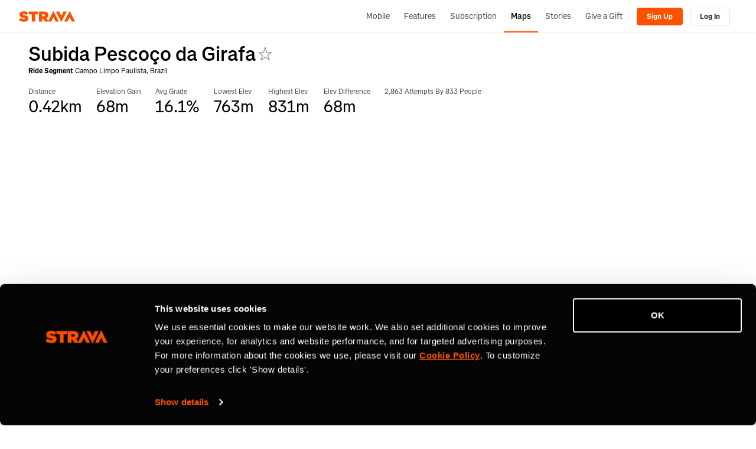

--- FILE ---
content_type: text/html; charset=utf-8
request_url: https://www.strava.com/segments/8552116
body_size: 15793
content:
<!-- Orion-App Layout -->
<!DOCTYPE html>
<html class='logged-out responsive feed3p0 old-login strava-orion responsive' dir='ltr' lang='en-US' xmlns='http://www.w3.org/TR/html5' xmlns:fb='http://www.facebook.com/2008/fbml' xmlns:og='http://opengraphprotocol.org/schema/'>
<!--
layout orion app
-->
<head>
<head>
<meta charset='UTF-8'>
<meta content='width = device-width, initial-scale = 1, maximum-scale = 5, user-scalable = yes' name='viewport'>
<style nonce='' type='text/css'>
.spinner, .spinner .status {
  position: relative;
}
.spinner {
  margin-top: 1em;
  margin-bottom: 1em;
}
.spinner .status {
  top: 2px;
  margin-left: 0.5em;
}
.spinner .status:empty {
  display: none;
}
.spinner.lg .graphic {
  border-width: 3px;
  height: 32px;
  width: 32px;
}
.spinner.tiny {
  height: 10px;
  width: 10px;
}
.spinner.centered, .spinner.vcentered {
  box-sizing: border-box;
  width: 100%;
}
.spinner.vcentered {
  left: 0;
  margin-top: -12px;
  position: absolute;
  right: 0;
  text-align: center;
  top: 50%;
}
.spinner .graphic, .ajax-loading-image {
  animation: spin 1.2s infinite linear;
  box-sizing: border-box;
  border-color: #eee;
  border-radius: 50%;
  border-style: solid;
  border-top-color: #666;
  border-top-style: solid;
  border-width: 2px;
  content: "";
  display: inline-block;
  height: 20px;
  position: relative;
  vertical-align: middle;
  width: 20px;
}
@keyframes spin {
  from {
    transform: rotate(0deg);
  }
  to {
    transform: rotate(359deg);
  }
}
</style>

<link rel="stylesheet" href="https://d3nn82uaxijpm6.cloudfront.net/assets/strava-app-icons-61713d2ac89d70bdf7e4204f1ae8854a00b8c7a16f0de25b14610202104b5275.css" media="screen" />
<link rel="stylesheet" href="https://d3nn82uaxijpm6.cloudfront.net/assets/strava-orion-040b2969ab017ba28840da8b0e661b38da3379ee9d91f970ca24c73839677a1d.css" media="screen" />

<link href='https://d3nn82uaxijpm6.cloudfront.net/apple-touch-icon-180x180.png?v=dLlWydWlG8' rel='apple-touch-icon' sizes='180x180'>
<link href='https://d3nn82uaxijpm6.cloudfront.net/apple-touch-icon-152x152.png?v=dLlWydWlG8' rel='apple-touch-icon' sizes='152x152'>
<link href='https://d3nn82uaxijpm6.cloudfront.net/apple-touch-icon-144x144.png?v=dLlWydWlG8' rel='apple-touch-icon' sizes='144x144'>
<link href='https://d3nn82uaxijpm6.cloudfront.net/apple-touch-icon-120x120.png?v=dLlWydWlG8' rel='apple-touch-icon' sizes='120x120'>
<link href='https://d3nn82uaxijpm6.cloudfront.net/apple-touch-icon-114x114.png?v=dLlWydWlG8' rel='apple-touch-icon' sizes='114x114'>
<link href='https://d3nn82uaxijpm6.cloudfront.net/apple-touch-icon-76x76.png?v=dLlWydWlG8' rel='apple-touch-icon' sizes='76x76'>
<link href='https://d3nn82uaxijpm6.cloudfront.net/apple-touch-icon-72x72.png?v=dLlWydWlG8' rel='apple-touch-icon' sizes='72x72'>
<link href='https://d3nn82uaxijpm6.cloudfront.net/apple-touch-icon-60x60.png?v=dLlWydWlG8' rel='apple-touch-icon' sizes='60x60'>
<link href='https://d3nn82uaxijpm6.cloudfront.net/apple-touch-icon-57x57.png?v=dLlWydWlG8' rel='apple-touch-icon' sizes='57x57'>
<link href='https://d3nn82uaxijpm6.cloudfront.net/favicon-32x32.png?v=dLlWydWlG8' rel='icon' sizes='32x32' type='image/png'>
<link href='https://d3nn82uaxijpm6.cloudfront.net/icon-strava-chrome-192.png?v=dLlWydWlG8' rel='icon' sizes='192x192' type='image/png'>
<link href='https://d3nn82uaxijpm6.cloudfront.net/favicon-96x96.png?v=dLlWydWlG8' rel='icon' sizes='96x96' type='image/png'>
<link href='https://d3nn82uaxijpm6.cloudfront.net/favicon-16x16.png?v=dLlWydWlG8' rel='icon' sizes='16x16' type='image/png'>
<link href='/manifest.json?v=dLlWydWlG8' rel='manifest'>
<meta content='#FC5200' name='msapplication-TileColor'>
<meta content='https://d3nn82uaxijpm6.cloudfront.net/mstile-144x144.png?v=dLlWydWlG8' name='msapplication-TileImage'>
<meta content='#F7F7FA' name='theme-color'>
<meta content='Strava' name='apple-mobile-web-app-title'>
<meta content='Strava' name='application-name'>
<meta content='yes' name='mobile-web-app-capable'>
<meta content='black' name='apple-mobile-web-app-status-bar-style'>

<link as='script' href='https://consent.cookiebot.com/uc.js' rel='preload'>
<link as='script' href='https://www.strava.com/cmp' rel='preload'>
<script data-cookieconsent='ignore' type='text/javascript'>
// Consent default script for GTM - should be loaded before any other GTM / CMP scripts
window.googleTagManagerDataLayer = window.googleTagManagerDataLayer || [];
function gtag() {
  googleTagManagerDataLayer.push(arguments);
}
gtag("consent", "default", {
  ad_personalization: "denied",
  ad_storage: "denied",
  ad_user_data: "denied",
  analytics_storage: "denied",
  functionality_storage: "denied",
  personalization_storage: "denied",
  security_storage: "granted",
  wait_for_update: 500,
});
gtag("set", "ads_data_redaction", true);
gtag("set", "url_passthrough", false);
</script>

<script id="Cookiebot" src="https://consent.cookiebot.com/uc.js" data-cbid="e47bebbc-d5c7-470a-a8f6-6d858aa50ff4" data-georegions="{&#39;region&#39;:&#39;US,AU,NZ&#39;,&#39;cbid&#39;: &#39;29065233-759b-47fb-b38d-6dc38804c519&#39;}" data-culture="en" data-layer-name="googleTagManagerDataLayer" type="text/javascript" data-blockingmode="auto"></script>
<script data-cookieconsent='ignore' type='text/javascript'>
<!-- / Initialize GTM -->
(function(w,d,s,l,i){w[l]=w[l]||[];w[l].push(
{'gtm.start': new Date().getTime(),event:'gtm.js'}
);var f=d.getElementsByTagName(s)[0],
j=d.createElement(s),dl=l!='dataLayer'?'&l='+l:'';j.async=true;j.src=
'//www.googletagmanager.com/gtm.js?id='+i+dl;j.setAttribute('data-cookieconsent','ignore');f.parentNode.insertBefore(j,f);
})(window,document,'script','googleTagManagerDataLayer', "GTM-TP845S");
</script>

<script type='application/ld+json'>
{
  "@context": "http://schema.org",
  "@type": "Organization",
  "name": "Strava",
  "url": "https://www.strava.com/",
  "logo": "https://d3nn82uaxijpm6.cloudfront.net/assets/website_v2/svgs/strava-orange-7c13281bc329c07fcfeb4d4ca6e7a74e5a4ade915bc02b87d4b9b36da3117e30.svg",
  "sameAs": [
    "https://facebook.com/Strava",
    "https://twitter.com/strava",
    "https://instagram.com/strava",
    "https://youtube.com/stravainc",
    "https://www.linkedin.com/company/strava-inc./",
    "https://stories.strava.com",
    "https://github.com/strava",
    "https://medium.com/strava-engineering"
  ]
}


</script>
<meta name="csrf-param" content="authenticity_token" />
<meta name="csrf-token" content="a4DHd9kRrWIFTFe7n2oH0uV0KqoaDSZA5AyHptPYLK_rWP_j0n-Qtj4bv03ZvkaqTLpXP7VYHTFfkmCkGrvkng" />
<script>
  window.StravaSentry = {
   enabled: true,
   release: "951b02a780b3d5ce6c283fc97a4aee2802841cab",
   userId: null,
   environment: "production",
   dsn: "https://6ffc1c27d92347b49d7659886aab9deb@o352714.ingest.sentry.io/5816222",
   debug: "false",
   sampleRate: 1,
   pageProperties: null,
   mobileOS: "Web",
   isMobile: false
 }
 
 window.StravaDevTools = {
   enabled: null
 }
</script>
<script src="//d3nn82uaxijpm6.cloudfront.net/packs/js/runtime-15d3de0a98ec593c706f.js"></script>
<script src="//d3nn82uaxijpm6.cloudfront.net/packs/js/39957-1fd997fefb9f7e727891.js"></script>
<script src="//d3nn82uaxijpm6.cloudfront.net/packs/js/69831-a4cd6ab862c62e667fb2.js"></script>
<script src="//d3nn82uaxijpm6.cloudfront.net/packs/js/10603-0d2522db11b3d61a86c0.js"></script>
<script src="//d3nn82uaxijpm6.cloudfront.net/packs/js/20459-3bc8c6cf573225ac4291.js"></script>
<script src="//d3nn82uaxijpm6.cloudfront.net/packs/js/94409-be9b9c0ade04bc9f598f.js"></script>
<script src="//d3nn82uaxijpm6.cloudfront.net/packs/js/76778-de8b21ba03652afc71f2.js"></script>
<script src="//d3nn82uaxijpm6.cloudfront.net/packs/js/9669-cf2a76f269c9981d9da6.js"></script>
<script src="//d3nn82uaxijpm6.cloudfront.net/packs/js/49006-703aa82502b230bc09af.js"></script>
<script src="//d3nn82uaxijpm6.cloudfront.net/packs/js/96757-47922202032b4b1aba56.js"></script>
<script src="//d3nn82uaxijpm6.cloudfront.net/packs/js/37661-f4df074888da4e37405a.js"></script>
<script src="//d3nn82uaxijpm6.cloudfront.net/packs/js/50731-44ab90bd9e312ee3616b.js"></script>
<script src="//d3nn82uaxijpm6.cloudfront.net/packs/js/72937-3b85a5a103aa8de57af0.js"></script>
<script src="//d3nn82uaxijpm6.cloudfront.net/packs/js/5202-7c8135a8108775cd759d.js"></script>
<script src="//d3nn82uaxijpm6.cloudfront.net/packs/js/81025-ff4731b4ff6ab694420b.js"></script>
<script src="//d3nn82uaxijpm6.cloudfront.net/packs/js/86968-25627b5f2efa876d6520.js"></script>
<script src="//d3nn82uaxijpm6.cloudfront.net/packs/js/73170-ce8be7f5991640e4ae09.js"></script>
<script src="//d3nn82uaxijpm6.cloudfront.net/packs/js/59859-844166853de8ceb02027.js"></script>
<script src="//d3nn82uaxijpm6.cloudfront.net/packs/js/18010-71bf6c6921f21868cae9.js"></script>
<script src="//d3nn82uaxijpm6.cloudfront.net/packs/js/74015-4554c6e7a875cceaabc0.js"></script>
<script src="//d3nn82uaxijpm6.cloudfront.net/packs/js/72262-d31adfa60974d7b41bcb.js"></script>
<script src="//d3nn82uaxijpm6.cloudfront.net/packs/js/97154-a09a07c09adbe5af9f90.js"></script>
<script src="//d3nn82uaxijpm6.cloudfront.net/packs/js/67871-514f8d9a3f338759be77.js"></script>
<script src="//d3nn82uaxijpm6.cloudfront.net/packs/js/strava_with_framework-c3de5591af2a0d89fd1c.js"></script>

<script>
  !function() {
   if (!!window.stravaPublicServiceEnv) {
     // Object containing no secret key value pairs that are expected to be seen and used in the browser.
     // This keys are commonly passed to 3rd party libs or tooling.
     window.stravaPublicServiceEnv({
       VIDEOJS_LOG_LEVEL: "error"
     });
   }
 }();
</script>

<script src="https://d3nn82uaxijpm6.cloudfront.net/assets/strava-head-9524f11efa8de11196182491905bd7d09f4620ce45dc1ad372104e30e172f346.js"></script>

<link href='https://www.strava.com/segments/8552116' rel='canonical'>
<link href='https://www.strava.com/segments/8552116' hreflang='x-default' rel='alternate'>
<link href='https://www.strava.com/segments/8552116' hreflang='en' rel='alternate'>
<link href='https://www.strava.com/segments/8552116?hl=en-GB' hreflang='en-gb' rel='alternate'>
<link href='https://www.strava.com/segments/8552116?hl=fr-FR' hreflang='fr' rel='alternate'>
<link href='https://www.strava.com/segments/8552116?hl=de-DE' hreflang='de' rel='alternate'>
<link href='https://www.strava.com/segments/8552116?hl=pt-BR' hreflang='pt-br' rel='alternate'>
<link href='https://www.strava.com/segments/8552116?hl=es-ES' hreflang='es-es' rel='alternate'>
<link href='https://www.strava.com/segments/8552116?hl=it-IT' hreflang='it' rel='alternate'>
<link href='https://www.strava.com/segments/8552116?hl=ru-RU' hreflang='ru' rel='alternate'>
<link href='https://www.strava.com/segments/8552116?hl=es-419' hreflang='es-419' rel='alternate'>
<link href='https://www.strava.com/segments/8552116?hl=ja-JP' hreflang='ja' rel='alternate'>
<link href='https://www.strava.com/segments/8552116?hl=nl-NL' hreflang='nl' rel='alternate'>
<link href='https://www.strava.com/segments/8552116?hl=zh-TW' hreflang='zh-tw' rel='alternate'>
<link href='https://www.strava.com/segments/8552116?hl=pt-PT' hreflang='pt-pt' rel='alternate'>
<link href='https://www.strava.com/segments/8552116?hl=zh-CN' hreflang='zh-cn' rel='alternate'>
<link href='https://www.strava.com/segments/8552116?hl=id-ID' hreflang='id-id' rel='alternate'>
<link href='https://www.strava.com/segments/8552116?hl=pt-PT' hreflang='pt' rel='alternate'>
<link href='https://www.strava.com/segments/8552116?hl=es-ES' hreflang='es' rel='alternate'>
<link href='https://www.strava.com/segments/8552116?hl=zh-CN' hreflang='zh' rel='alternate'>

<link rel="stylesheet" href="https://d3nn82uaxijpm6.cloudfront.net/assets/segments/show-73a086ce837a68f8b7f823cb23ae2e1316dc39696a5493a3fa358d7a64a5216c.css" media="screen" />
<link rel="stylesheet" href="//d3nn82uaxijpm6.cloudfront.net/packs/css/76778-bf1a459c.css" media="screen" />
<link rel="stylesheet" href="//d3nn82uaxijpm6.cloudfront.net/packs/css/49006-8601c60b.css" media="screen" />
<link rel="stylesheet" href="//d3nn82uaxijpm6.cloudfront.net/packs/css/86968-7c079cf7.css" media="screen" />
<link rel="stylesheet" href="//d3nn82uaxijpm6.cloudfront.net/packs/css/strava_with_framework-c47ecb38.css" media="screen" />
<title>Subida Pescoço da Girafa | Strava Ride Segment in Campo Limpo Paulista, Brazil</title>
<meta content='View bike ride segment, 0.4 kilometers long, starting in Campo Limpo Paulista, São Paulo, with 68 meters in elevation gain.' type='description'>
<meta content='noindex' name='robots'>
<link href='https://www.strava.com/segments/8552116' rel='canonical'>
<link href='https://www.strava.com/segments/8552116' rel='canonical'>
<link href='https://www.strava.com/segments/8552116' hreflang='x-default' rel='alternate'>
<link href='https://www.strava.com/segments/8552116' hreflang='en' rel='alternate'>
<link href='https://www.strava.com/segments/8552116?hl=en-GB' hreflang='en-gb' rel='alternate'>
<link href='https://www.strava.com/segments/8552116?hl=fr-FR' hreflang='fr' rel='alternate'>
<link href='https://www.strava.com/segments/8552116?hl=de-DE' hreflang='de' rel='alternate'>
<link href='https://www.strava.com/segments/8552116?hl=pt-BR' hreflang='pt-br' rel='alternate'>
<link href='https://www.strava.com/segments/8552116?hl=es-ES' hreflang='es-es' rel='alternate'>
<link href='https://www.strava.com/segments/8552116?hl=it-IT' hreflang='it' rel='alternate'>
<link href='https://www.strava.com/segments/8552116?hl=ru-RU' hreflang='ru' rel='alternate'>
<link href='https://www.strava.com/segments/8552116?hl=es-419' hreflang='es-419' rel='alternate'>
<link href='https://www.strava.com/segments/8552116?hl=ja-JP' hreflang='ja' rel='alternate'>
<link href='https://www.strava.com/segments/8552116?hl=nl-NL' hreflang='nl' rel='alternate'>
<link href='https://www.strava.com/segments/8552116?hl=zh-TW' hreflang='zh-tw' rel='alternate'>
<link href='https://www.strava.com/segments/8552116?hl=pt-PT' hreflang='pt-pt' rel='alternate'>
<link href='https://www.strava.com/segments/8552116?hl=zh-CN' hreflang='zh-cn' rel='alternate'>
<link href='https://www.strava.com/segments/8552116?hl=id-ID' hreflang='id-id' rel='alternate'>
<link href='https://www.strava.com/segments/8552116?hl=pt-PT' hreflang='pt' rel='alternate'>
<link href='https://www.strava.com/segments/8552116?hl=es-ES' hreflang='es' rel='alternate'>
<link href='https://www.strava.com/segments/8552116?hl=zh-CN' hreflang='zh' rel='alternate'>


</head>

<script>
  !function(options){
   window.Strava = window.Strava || {};
   var _enabled = true;
   var _options = options;
   var _snowplowReady = null;
 
   window.Strava.ExternalAnalytics = window.Strava.ExternalAnalytics || (
     {
       isEnabled: function() {
         // snowplow script can be blocked by our consent management tool
         return _enabled && typeof snowplow !== 'undefined' && typeof snowplow === 'function';
       },
       isDebug: function() {
         return _options.debug;
       },
       track: function() {
       },
       trackV2: function(event) {
         var eventData = {
           'category': event.category,
           'page': event.page,
           'action': event.action,
           'element': event.element || null,
           'properties': event.properties || {}
         }
         if (this.isEnabled()) {
           var a = snowplow('getUserId');
           this.log("trackV2", {athleteId: a});
           snowplow('trackSelfDescribingEvent', {
             schema: 'iglu:com.strava/track/jsonschema/1-0-0',
             data: eventData
           });
         } else {
           if(this.isDebug()){
             // toggle defined in - https://github.com/strava/active/blob/main/lib/strava/external_analytics.rb
             // to turn on - Strava::ExternalAnalytics.turn_on_debug
             // to turn off - Strava::ExternalAnalytics.turn_off_debug
             !!console.table && console.table(eventData);
           }
         }
       },
       trackLink: function() {
       },
       trackForm: function() {
       },
       identifyV2: function () {
       },
       getExperimentContext: function(pageProperties) {
         var experiment = ( pageProperties || {} ).experiment_info || {};
         if (experiment.experiment_cohort && experiment.experiment_name) {
           this.log('found experiment with values', experiment);
           return {
             schema: 'iglu:com.strava/web_experiment/jsonschema/1-0-0',
             data: {
               experiment_name: experiment.experiment_name,
               cohort: experiment.experiment_cohort,
               forced: experiment.experiment_forced === true
             }
           };
         } else {
           return null;
         }
       },
       page: function(pageProperties) {
         if(this.isEnabled()) {
           snowplow('trackPageView');
         }
       },
       identify: function(athleteId, options, eventName) {
         if (this.isEnabled()) {
           this.log("identify user", {athleteId: athleteId});
           var properties = options || {}
           properties.athlete_id = athleteId;
           var eventData = {
             'category': 'identify',
             'page': null,
             'action': eventName,
             'element': null,
             'properties': properties
           };
           snowplow('trackSelfDescribingEvent', {
             schema: 'iglu:com.strava/track/jsonschema/1-0-0',
             data: eventData
           });
         }
       },
       reset: function() {
         if(this.isEnabled()) {
           this.log("reseting athlete id",{});
           snowplow('setUserId', null)
           var spCookie = document.cookie.match('_sp_id\\.[a-f0-9]+')
           if(spCookie != null) {
             document.cookie = spCookie[0] + "= ; expires = Thu, 01 Jan 1970 00:00:00 GMT"
           }
         }
       },
       setup: function(athleteId, pageProperties) {
         if(this.isEnabled()) {
           this.log("setup snowplow", {athleteId: athleteId});
           snowplow("newTracker", "cf", "c.strava.com", {
             appId: "strava-web",
             platform: "web"
           });
 
           /*
           * Disable anonymous tracking and set userId if we have athleteId
           * this assumes that performance consent is given at this point
           * so we can enable non-anonymous tracking.
           *
           * Anonymous tracking could be enabled if an athlete revoked performance consent
           * and before giving consent again.
           */
           snowplow('disableAnonymousTracking');
           snowplow('setUserId', athleteId);
           /*
            * This allows sending of page pings after an initial page view
            * is generated. This should allow us to track page pings when
            * the user continues interacting with the page after the initial page
            * view event is generated.
            */
           snowplow('enableActivityTracking', 30, 30);
 
           var experimentContext = this.getExperimentContext(pageProperties);
           if (experimentContext) {
             snowplow('addGlobalContexts', [experimentContext]);
           }
           snowplow('enableFormTracking');
         }
       },
       getDomainUserId: function() {
         var d = jQuery.Deferred();
         if (this.isEnabled()) {
           if (!_snowplowReady) {
             _snowplowReady = jQuery.Deferred();
             snowplow(function(){
               _snowplowReady.resolve(this.cf.getDomainUserId());
             });
           }
           _snowplowReady.always(function(getDomainUserId){
             d.resolve(getDomainUserId);
           });
         } else {
           d.reject(null);
         }
         return d;
       },
       log: function(message, values) {
         if(this.isDebug()) {
           console.log(message, 'background-color: yellow; color: blue; font-size: medium;', values);
         }
       },
       debug: function(value) {
         _options.debug = value;
       }
     }
   )
 }({
   is_mobile: false,
   os: "",
   debug: false,
   athlete_id: null,
   locale: "en-US"
 });
</script>

<script>
  // Set data-cookieconsent='ignore' on the current script tag to tell Cookiebot
 // to ignore this script since it's managed by our consent management system
 document.currentScript && document.currentScript.setAttribute('data-cookieconsent', 'ignore');
 
 function loadSnowplow() {
   var analytics = window.analytics = window.analytics || [];
   if(analytics.invoked) {
     window.console && console.error && console.error("Segment snippet included twice.");
   } else {
     (function(p,l,o,w,i,n,g){if(!p[i]){p.GlobalSnowplowNamespace=p.GlobalSnowplowNamespace||[];p.GlobalSnowplowNamespace.push(i);p[i]=function(){(p[i].q=p[i].q||[]).push(arguments)};p[i].q=p[i].q||[];n=l.createElement(o);g=l.getElementsByTagName(o)[0];n.async=1;n.src=w;g.parentNode.insertBefore(n,g)}}(window,document,"script","https://d3nn82uaxijpm6.cloudfront.net/8f96b1247cf4359f8fec.js","snowplow"));
     var pageProperties = null;
     var athleteId = null;
     Strava.ExternalAnalytics.setup(athleteId, pageProperties);
     Strava.ExternalAnalytics.page(pageProperties);
   }
 }
 // TODO [fumba] - load snowplow only after performance consent is given. The legal team is
 // waiting for some teams to transition away from using client-side snowplow to measure
 // core metrics.
 loadSnowplow();
</script>

<script>
  !function(debug){
   window.Strava = window.Strava || {};
   var _enabled = true;
   var _debug = !!debug;
   var _branchData = null;
 
   window.Strava.BranchIO = window.Strava.BranchIO || (
     {
       isEnabled: function() {
         // branch script can be blocked by our consent management tool
         return _enabled && typeof branch === 'object' && branch !== null;
       },
       isDebug: function() {
         return _debug;
       },
       dataToLocalStorage: function() {
         if (!_branchData) {
           _branchData = new Strava.BranchAnalytics.BranchData();
         }
 
         var d = this.data()
         var that = this;
         d.done(function(data) {
           that.log('storing data %o to local storage', data)
           _branchData.data(data)
         });
         d.fail(function(message) {
           that.log('failed to retrieve data from branch');
           _branchData.data({})
         });
         return d;
       },
       createLink: function(options) {
         var d = jQuery.Deferred();
         var data = null;
         const that = this;
         var callback = function(e, l) {
           if (!e) {
             d.resolve(l);
           } else {
             d.reject(e);
           }
         }
 
         Strava.ExternalAnalytics
           .getDomainUserId()
           .always(function(domainUserId){
             if (domainUserId) {
               options.data['domainUserId'] = domainUserId;
             }
 
             if(that.isEnabled()) {
               branch.link(options, callback);
             };
         });
 
         return d;
       },
       dataFromLocalStorage: function() {
         if (!_branchData) {
           _branchData = new Strava.BranchAnalytics.BranchData();
         }
         return _branchData.data();
       },
       clearLocalStorage: function() {
         if (!_branchData) {
           _branchData = new Strava.BranchAnalytics.BranchData();
         }
         _branchData.data({});
       },
       data: function(checkLocalStorage) {
         var d = jQuery.Deferred();
         var that = this;
         var c = function(message, meta_data) {
           var storedData = null;
 
           if(message) {
             d.reject(message);
           } else {
             if (checkLocalStorage == true && (meta_data == null || meta_data.data == "" || meta_data.data == null)) {
               storedData = that.dataFromLocalStorage();
               that.clearLocalStorage();
 
               d.resolve(storedData);
             } else {
               d.resolve(meta_data);
             }
           }
         };
 
         if(this.isEnabled()) {
           branch.data(c);
           this.log('%cdata (branch enabled)');
         } else {
           this.log('%cdata (branch disabled)');
           d.resolve({});
         }
         return d;
       },
       identify: function(hashedAthleteId) {
         var that = this;
         var callback = function(error, data) {
           if (error) {
             console.log(error);
           }
         }
         if(this.isEnabled() && hashedAthleteId) {
           branch.setIdentity(hashedAthleteId, callback);
           this.log('identifying athlete %o', hashedAthleteId);
         }
       },
       logout: function() {
         var that = this;
         var callback = function(error) {
           if (error) {
             console.log(error);
           }
         }
         branch.logout(callback);
       },
       track: function(eventName, metaData) {
         var that = this;
         var callback = function(error, data) {
           if (error) {
             console.log(error);
           }
         }
         if(this.isEnabled()) {
             this.log('tracking event - ', eventName);
             branch.logEvent(eventName, metaData, callback);
         }
       },
       log: function(message, values = '') {
         if(this.isDebug()) {
           console.log(`[branch] :::  ${message}`, values);
         }
       },
       debug: function(value) {
         _debug = value;
       }
     }
   )
 }(false);
</script>

<div>
<script data-cookieconsent='ignore' type='text/javascript'>
function loadBranch() {
  // load Branch
  (function(b,r,a,n,c,h,_,s,d,k){if(!b[n]||!b[n]._q){for(;s<_.length;)c(h,_[s++]);d=r.createElement(a);d.async=1;d.src="https://cdn.branch.io/branch-latest.min.js";k=r.getElementsByTagName(a)[0];k.parentNode.insertBefore(d,k);b[n]=h}})(window,document,"script","branch",function(b,r){b[r]=function(){b._q.push([r,arguments])}},{_q:[],_v:1},"addListener banner closeBanner closeJourney data deepview deepviewCta first init link logout removeListener setBranchViewData setIdentity track trackCommerceEvent logEvent disableTracking getBrowserFingerprintId crossPlatformIds lastAttributedTouchData setAPIResponseCallback qrCode".split(" "), 0);

  var options = {"metadata":{"external_identity_version":5,"next":false,"external_identity_hash":null}}

  // clean legacy identities (non-hashed athlete ids)
  var branchSessionIdentity = JSON.parse(sessionStorage.getItem('branch_session') || '{}').identity;
  options.metadata.session_identity = branchSessionIdentity;

  if(branchSessionIdentity && branchSessionIdentity.length !== 64) {
    Strava.BranchIO.log('clearing legacy branch session identity %o', branchSessionIdentity);
    sessionStorage.removeItem('branch_session');
    options.metadata.session_identity_cleared = true;
  }else{
    options.metadata.session_identity_cleared = false;
  }

  // disable journeys on web
  // we currently do not use journeys on web and they conflict with our cookie consent management
  options.no_journeys = true;

  // init Branch
  branch.init("key_live_lmpPsfj2DP8CflI4rmzfiemerte7sgwm", options, (err, data) => {
    const branchInitialized = new CustomEvent('BranchInitialized', { detail: { err, data } });
    window.dispatchEvent(branchInitialized);

    var identity = data && data['identity'];
    var hashedAthleteId = "";

    if(hashedAthleteId && identity && identity.length !== 64) {
      Strava.BranchIO.log('purging branch session %o', identity);
      Strava.BranchIO.track("web_session_reset", {identity: identity});
      Strava.BranchIO.logout();
      Strava.BranchIO.identify(hashedAthleteId);
    }else{
      if (hashedAthleteId) {
        Strava.BranchIO.identify(hashedAthleteId);
      }else{
        Strava.BranchIO.log('no athlete to identify');
        Strava.BranchIO.logout();
      }
    }
  });
}


</script>
<script data-cookieconsent='ignore' type='text/javascript'>
window.addEventListener('strava:cmp:consent-accepted:targeting', () => {
  loadBranch();
});
</script>
</div>

</head>
<body>
<noscript>
<iframe height='0' src='//www.googletagmanager.com/ns.html?id=GTM-TP845S' style='display:none;visibility:hidden' width='0'></iframe>
</noscript>


<header id='global-header'><!--
deploy: 951b02a780b3d5ce6c283fc97a4aee2802841cab
-->
<!--[if lte IE 8]>
<div class='alert alert-warning message warning mb-0 text-center'>
<p>It looks like you're using a version of Internet Explorer that Strava no longer supports. Please <a href='http://www.microsoft.com/en-us/download/ie.aspx?q=internet+explorer'>upgrade your web browser</a> &mdash; <a href='https://strava.zendesk.com/entries/20420212-Supported-Browsers-on-Strava'>Learn more</a>.</p>
</div>
<![endif]-->
<nav class='nav-bar container collapsable-nav' role='navigation'>
<div title="Return to the Strava home page" class="branding"><a class="branding-content" href="/"><span class="sr-only">Strava</span></a></div>
<!-- / Nav Menu Button -->
<a href="#container-nav" aria-expanded="false" aria-controls="container-nav" data-toggle="collapse" class="btn btn-default btn-mobile-menu" role="button">Menu</a>
<div class='nav-container collapse' id='container-nav'>
<ul class='user-nav nav-group'>
<li class='nav-item'>
<a class="nav-link" href="/mobile">Mobile</a>
</li>
<li class='nav-item'>
<a class="nav-link" href="/features">Features</a>
</li>
<li class='nav-item'>
<a class="nav-link" href="/subscribe?cta=premium&amp;element=nav&amp;origin=logged_out_global_nav">Subscription</a>
</li>
<li class='nav-item selected'>
<a class="nav-link" href="/maps">Maps</a>
</li>
<li class='nav-item'>
<a class="nav-link" href="https://stories.strava.com/?utm_source=website-header">Stories</a>
</li>
<li class='nav-item'>
<a class="nav-link" href="/gift">Give a Gift</a>
</li>
<li class='nav-object-group'>
<div class='nav-item logged_out_nav'>
<a class='btn btn-primary btn-signup' data-segioevent='{&quot;name&quot;:&quot;Signup Flow&quot;,&quot;method&quot;:&quot;web&quot;,&quot;source&quot;:&quot;Global Header&quot;}' href='/register?cta=sign-up&amp;element=global-header&amp;plan=free&amp;source=segments_show'>
Sign Up
</a>
</div>
<div class='nav-item logged_out_nav'>
<a class='btn btn-default btn-login' data-segioevent='{&quot;name&quot;:&quot;Login Flow&quot;,&quot;method&quot;:&quot;web&quot;,&quot;source&quot;:&quot;Global Header&quot;}' href='https://www.strava.com/login?cta=log-in&amp;element=global-header&amp;source=segments_show'>
Log In
</a>
</div>
</li>
</ul>

</div>
</nav>
</header>



<script id='custom-map-controls-show-privacy-fullscreen-template' type='text/template'>
<div id='map-control-container' style='padding: 5px'>
<div class='js-map-control' id='map-control-container' index='1'>
<div class='inline-inputs' id='strava-map-controls'>


<div class='drop-down-menu' id='map-type-control'>
<a class='selection' data-map-type-id='standard' id='selected-map'>Standard Map</a>
<ul class='options'>
<li>
<a class='map-type-selector' data-map-type-id='satellite'>Satellite Map</a>
</li>
<li>
<a id='start-street-view'>Street View (Start)</a>
</li>
<li>
<a id='end-street-view'>Street View (End)</a>
</li>
<li>
<label>
<input id='privacy_toggle' type='checkbox'>Show Privacy Zone</input>
</label>
</li>
</ul>
</div>

<a class='button' id='toggle-fullscreen'></a>
</div>
</div>
</div>
</script>
<script id='custom-map-controls-show-privacy-template' type='text/template'>
<div id='map-control-container' style='padding: 5px'>
<div class='js-map-control' id='map-control-container' index='1'>
<div class='inline-inputs' id='strava-map-controls'>


<div class='drop-down-menu' id='map-type-control'>
<a class='selection' data-map-type-id='standard' id='selected-map'>Standard Map</a>
<ul class='options'>
<li>
<a class='map-type-selector' data-map-type-id='satellite'>Satellite Map</a>
</li>
<li>
<a id='start-street-view'>Street View (Start)</a>
</li>
<li>
<a id='end-street-view'>Street View (End)</a>
</li>
<li>
<label>
<input id='privacy_toggle' type='checkbox'>Show Privacy Zone</input>
</label>
</li>
</ul>
</div>

</div>
</div>
</div>
</script>
<script id='custom-map-controls-fullscreen-template' type='text/template'>
<div id='map-control-container' style='padding: 5px'>
<div class='js-map-control' id='map-control-container' index='1'>
<div class='inline-inputs' id='strava-map-controls'>


<div class='drop-down-menu' id='map-type-control'>
<a class='selection' data-map-type-id='standard' id='selected-map'>Standard Map</a>
<ul class='options'>
<li>
<a class='map-type-selector' data-map-type-id='satellite'>Satellite Map</a>
</li>
<li>
<a id='start-street-view'>Street View (Start)</a>
</li>
<li>
<a id='end-street-view'>Street View (End)</a>
</li>
</ul>
</div>

<a class='button' id='toggle-fullscreen'></a>
</div>
</div>
</div>
</script>
<script id='custom-map-controls-template' type='text/template'>
<div id='map-control-container' style='padding: 5px'>
<div class='js-map-control' id='map-control-container' index='1'>
<div class='inline-inputs' id='strava-map-controls'>


<div class='drop-down-menu' id='map-type-control'>
<a class='selection' data-map-type-id='standard' id='selected-map'>Standard Map</a>
<ul class='options'>
<li>
<a class='map-type-selector' data-map-type-id='satellite'>Satellite Map</a>
</li>
<li>
<a id='start-street-view'>Street View (Start)</a>
</li>
<li>
<a id='end-street-view'>Street View (End)</a>
</li>
</ul>
</div>

</div>
</div>
</div>
</script>
<script id='custom-map-controls-show-privacy-legend-fullscreen-template' type='text/template'>
<div id='map-control-container' style='padding: 5px'>
<div class='js-map-control' id='map-control-container' index='1'>
<div class='inline-inputs' id='strava-map-controls'>


<div class='drop-down-menu' id='map-type-control'>
<a class='selection' data-map-type-id='standard' id='selected-map'>Standard Map</a>
<ul class='options'>
<li>
<a class='map-type-selector' data-map-type-id='satellite'>Satellite Map</a>
</li>
<li>
<a id='start-street-view'>Street View (Start)</a>
</li>
<li>
<a id='end-street-view'>Street View (End)</a>
</li>
</ul>
</div>

<a class='button' id='toggle-fullscreen'></a>
</div>
<div id='privacy-legend'>
<div class='legend-options'>
<div class='legend-line' id='visible-line'></div>
<div class='legend-label'>Visible</div>
</div>
<div class='legend-options'>
<div class='legend-line' id='hidden-line'></div>
<div class='legend-label'>Hidden</div>
</div>
</div>

</div>
</div>
</script>
<script id='custom-map-controls-show-privacy-legend-template' type='text/template'>
<div id='map-control-container' style='padding: 5px'>
<div class='js-map-control' id='map-control-container' index='1'>
<div class='inline-inputs' id='strava-map-controls'>


<div class='drop-down-menu' id='map-type-control'>
<a class='selection' data-map-type-id='standard' id='selected-map'>Standard Map</a>
<ul class='options'>
<li>
<a class='map-type-selector' data-map-type-id='satellite'>Satellite Map</a>
</li>
<li>
<a id='start-street-view'>Street View (Start)</a>
</li>
<li>
<a id='end-street-view'>Street View (End)</a>
</li>
</ul>
</div>

</div>
<div id='privacy-legend'>
<div class='legend-options'>
<div class='legend-line' id='visible-line'></div>
<div class='legend-label'>Visible</div>
</div>
<div class='legend-options'>
<div class='legend-line' id='hidden-line'></div>
<div class='legend-label'>Hidden</div>
</div>
</div>

</div>
</div>
</script>
<script id='custom-map-controls-pzones-admin-fullscreen-template' type='text/template'>
<div id='map-control-container' style='padding: 5px'>
<div class='js-map-control' id='map-control-container' index='1'>
<div class='inline-inputs' id='strava-map-controls'>


<div class='drop-down-menu' id='map-type-control'>
<a class='selection' data-map-type-id='standard' id='selected-map'>Standard Map</a>
<ul class='options'>
<li>
<a class='map-type-selector' data-map-type-id='satellite'>Satellite Map</a>
</li>
<li>
<a id='start-street-view'>Street View (Start)</a>
</li>
<li>
<a id='end-street-view'>Street View (End)</a>
</li>
<li>
<label>
<input id='privacy_toggle' type='checkbox'>Show Privacy Zone</input>
</label>
</li>
</ul>
</div>

<a class='button' id='toggle-fullscreen'></a>
</div>
<div id='privacy-legend'>
<div class='legend-options'>
<div class='legend-line' id='visible-line'></div>
<div class='legend-label'>Visible</div>
</div>
<div class='legend-options'>
<div class='legend-line' id='hidden-line'></div>
<div class='legend-label'>Hidden</div>
</div>
</div>

</div>
</div>
</script>
<script id='custom-map-controls-pzones-admin-template' type='text/template'>
<div id='map-control-container' style='padding: 5px'>
<div class='js-map-control' id='map-control-container' index='1'>
<div class='inline-inputs' id='strava-map-controls'>


<div class='drop-down-menu' id='map-type-control'>
<a class='selection' data-map-type-id='standard' id='selected-map'>Standard Map</a>
<ul class='options'>
<li>
<a class='map-type-selector' data-map-type-id='satellite'>Satellite Map</a>
</li>
<li>
<a id='start-street-view'>Street View (Start)</a>
</li>
<li>
<a id='end-street-view'>Street View (End)</a>
</li>
<li>
<label>
<input id='privacy_toggle' type='checkbox'>Show Privacy Zone</input>
</label>
</li>
</ul>
</div>

</div>
<div id='privacy-legend'>
<div class='legend-options'>
<div class='legend-line' id='visible-line'></div>
<div class='legend-label'>Visible</div>
</div>
<div class='legend-options'>
<div class='legend-line' id='hidden-line'></div>
<div class='legend-label'>Hidden</div>
</div>
</div>

</div>
</div>
</script>

<div class='container'>
<div class='section row' id='segment'>
<div class='segment-heading col-md-12'>
<div class='segment-name col-md-8'>
<div class='name'>
<h1 class='mb-0'>
<span data-full-name='Subida Pescoço da Girafa' id='js-full-name'>Subida Pescoço da Girafa</span>
<a class='btn btn-xs btn-icon-only btn-icon btn-unstyled starred' href='/register?redirect=https%253A%252F%252Fwww.strava.com%252Fsegments%252F8552116'>
<span class="app-icon-wrapper  "><span class="app-icon icon-star icon-lg icon-dark"></span></span>
</a>
</h1>
</div>
</div>
<div class='segment-action col-md-4'>
</div>
<div class='col-md-8'>
<div class='location'>
<strong>Ride Segment</strong>
Campo Limpo Paulista, Brazil
</div>
<ul class='list-stats inline-stats stats-lg mt-md' id=''>
<li><div class="stat"><span class="stat-subtext">Distance</span><b class="stat-text">0.42<abbr class='unit' title='kilometers'>km</abbr></b></div></li>
<li><div class="stat"><span class="stat-subtext">Elevation Gain</span><b class="stat-text">68<abbr class='unit' title='meters'>m</abbr></b></div></li>
<li><div class="stat"><span class="stat-subtext">Avg Grade</span><b class="stat-text">16.1<abbr class='unit' title='percent'>%</abbr></b></div></li>
<li><div class="stat"><span class="stat-subtext">Lowest Elev</span><b class="stat-text">763<abbr class='unit' title='meters'>m</abbr></b></div></li>
<li><div class="stat"><span class="stat-subtext">Highest Elev</span><b class="stat-text">831<abbr class='unit' title='meters'>m</abbr></b></div></li>
<li><div class="stat"><span class="stat-subtext">Elev Difference</span><b class="stat-text">68<abbr class='unit' title='meters'>m</abbr></b></div></li>
<li><div class="stat attempts"><span class="stat-subtext">2,863 Attempts By 833 People</span><b class="stat-text"></b></div></li>
</ul>

</div>
</div>
</div>
<div class='row'>
<div class='col-md-8'>
<div class='map-container map-large' id='map_canvas'></div>
<div class='elevation-chart chart-container mb-sm mt-sm' id='chart-container'>
<div id='elev-chart'></div>
</div>
</div>
<div class='sidebar col-md-4'>

<div class='' data-is-published='' data-react-class='SegmentDetailsSideBar' data-react-props='{&quot;loggedIn&quot;:false,&quot;sideBarProps&quot;:{&quot;segmentId&quot;:8552116,&quot;fastestTimes&quot;:{&quot;overall&quot;:{&quot;id&quot;:21518696,&quot;name&quot;:&quot;Jhow MTB&quot;,&quot;stats&quot;:[{&quot;label&quot;:&quot;CR&quot;,&quot;value&quot;:&quot;2:40&quot;}],&quot;date&quot;:&quot;Sep 16, 2023&quot;,&quot;profile&quot;:&quot;https://dgalywyr863hv.cloudfront.net/pictures/athletes/21518696/6342959/21/large.jpg&quot;,&quot;segmentEffortId&quot;:&quot;3138154430553545090&quot;,&quot;activityId&quot;:9861396929},&quot;men&quot;:{&quot;id&quot;:21518696,&quot;name&quot;:&quot;Jhow MTB&quot;,&quot;stats&quot;:[{&quot;label&quot;:&quot;KOM&quot;,&quot;value&quot;:&quot;2:40&quot;}],&quot;date&quot;:&quot;Sep 16, 2023&quot;,&quot;profile&quot;:&quot;https://dgalywyr863hv.cloudfront.net/pictures/athletes/21518696/6342959/21/large.jpg&quot;,&quot;segmentEffortId&quot;:&quot;3138154430553545090&quot;,&quot;activityId&quot;:9861396929},&quot;women&quot;:{&quot;id&quot;:11776304,&quot;name&quot;:&quot;Michele DESC&quot;,&quot;stats&quot;:[{&quot;label&quot;:&quot;QOM&quot;,&quot;value&quot;:&quot;3:44&quot;}],&quot;date&quot;:&quot;Apr 3, 2024&quot;,&quot;profile&quot;:&quot;https://dgalywyr863hv.cloudfront.net/pictures/athletes/11776304/4620343/11/large.jpg&quot;,&quot;segmentEffortId&quot;:&quot;3210606600661667328&quot;,&quot;activityId&quot;:11097898228}},&quot;localLegend&quot;:{&quot;id&quot;:27743969,&quot;name&quot;:&quot;oreia lava car&quot;,&quot;stats&quot;:[{&quot;label&quot;:&quot;Local Legend&quot;,&quot;value&quot;:&quot;1 effort&quot;}],&quot;mayorEffortCount&quot;:1,&quot;profile&quot;:&quot;https://dgalywyr863hv.cloudfront.net/pictures/athletes/27743969/8959393/7/large.jpg&quot;}},&quot;experiments&quot;:{}}' style=''></div>

</div>
</div>
<div class='row' id='segment-leaderboard'>
<div class='col-sm-12'>
<h2 class='text-title1'>Overall Leaderboard</h2>
<table class='table table-striped table-leaderboard'>
<thead>
<tr>
<th>Rank</th>
<th class='name'>Name</th>
<th class='speed hidden-xs'>Speed</th>
<th class='power hidden-xs'>Power</th>
<th class='time last-child'>Time</th>
</tr>
</thead>
<tbody>
<tr>
<td>1</td>
<td>Jhow MTB</td>
<td class='hidden-xs'>9.5<abbr class='unit' title='kilometers per hour'> km/h</abbr></td>
<td class='hidden-xs text-nowrap'>
-
</td>
<td><a href="/activities/9861396929">2:40</a></td>
</tr>
<tr>
<td>1</td>
<td>Victor Mtb</td>
<td class='hidden-xs'>9.5<abbr class='unit' title='kilometers per hour'> km/h</abbr></td>
<td class='hidden-xs text-nowrap'>
-
</td>
<td><a href="/activities/11296966393">2:40</a></td>
</tr>
<tr>
<td>3</td>
<td>Henrique Ruy Pivaro Minhoca B+ @house_whey</td>
<td class='hidden-xs'>9.2<abbr class='unit' title='kilometers per hour'> km/h</abbr></td>
<td class='hidden-xs text-nowrap'>
392<abbr class='unit' title='watts'> W</abbr>
</td>
<td><a href="/activities/4212311415">2:45</a></td>
</tr>
<tr>
<td>4</td>
<td>Lameiro v</td>
<td class='hidden-xs'>9.1<abbr class='unit' title='kilometers per hour'> km/h</abbr></td>
<td class='hidden-xs text-nowrap'>
-
</td>
<td><a href="/activities/10252941358">2:46</a></td>
</tr>
<tr>
<td>5</td>
<td>Romilson Jesus Atleta Ciclismo</td>
<td class='hidden-xs'>8.6<abbr class='unit' title='kilometers per hour'> km/h</abbr></td>
<td class='hidden-xs text-nowrap'>
341<abbr class='unit' title='watts'> W</abbr>
</td>
<td><a href="/activities/6187812547">2:56</a></td>
</tr>
<tr>
<td>5</td>
<td>Leandro Santos. 🇧🇷 Giro 19 Race Team® .</td>
<td class='hidden-xs'>8.6<abbr class='unit' title='kilometers per hour'> km/h</abbr></td>
<td class='hidden-xs text-nowrap'>
-
</td>
<td><a href="/activities/12120034329">2:56</a></td>
</tr>
<tr>
<td>7</td>
<td>Lucas De Jesus Mtb</td>
<td class='hidden-xs'>8.6<abbr class='unit' title='kilometers per hour'> km/h</abbr></td>
<td class='hidden-xs text-nowrap'>
147<abbr class='unit' title='watts'> W</abbr>
</td>
<td><a href="/activities/4116221558">2:57</a></td>
</tr>
<tr>
<td>8</td>
<td>Porkom F</td>
<td class='hidden-xs'>8.5<abbr class='unit' title='kilometers per hour'> km/h</abbr></td>
<td class='hidden-xs text-nowrap'>
-
</td>
<td><a href="/activities/13096139054">2:59</a></td>
</tr>
<tr>
<td>9</td>
<td>Pierazo M</td>
<td class='hidden-xs'>8.4<abbr class='unit' title='kilometers per hour'> km/h</abbr></td>
<td class='hidden-xs text-nowrap'>
-
</td>
<td><a href="/activities/12736525872">3:00</a></td>
</tr>
<tr>
<td>10</td>
<td>Alexandre MTB 🤟🏾</td>
<td class='hidden-xs'>8.4<abbr class='unit' title='kilometers per hour'> km/h</abbr></td>
<td class='hidden-xs text-nowrap'>
-
</td>
<td><a href="/activities/13096160931">3:01</a></td>
</tr>
</tbody>
</table>

</div>
</div>
<div class='alert alert-info'>
<p><a href='/register/free?cta=join-strava&amp;element=link&amp;placement=bottom&amp;source=segments_show'>Join Strava</a> to see the full leaderboard</p>
</div>
</div>

<footer class='' id='global-footer'>
<div class='container-fluid'>
<div class='row footer-nav footer-row'>
<div class='footer-nav-wrapper'>
<div class='footer-nav-menu col-lg-2 col-md-3 col-sm-3 col-xs-6'>
<h4 tabindex='0'>
Our Community
</h4>
<ul class='footer-nav-submenu list-unstyled text-left'>
<li>
<a href='/about' target=''>
About
</a>
</li>
<li>
<a href='/community-standards' target=''>
Strava Community Standards
</a>
</li>
<li>
<a href='/careers' target=''>
Careers
</a>
</li>
<li>
<a href='https://press.strava.com' target=''>
Press
</a>
</li>
</ul>
</div>
<div class='footer-nav-menu col-lg-2 col-md-3 col-sm-3 col-xs-6'>
<h4 tabindex='0'>
Follow
</h4>
<ul class='footer-nav-submenu list-unstyled text-left'>
<li>
<a href='https://stories.strava.com/' target='_blank'>
Stories
</a>
</li>
<li>
<a href='https://www.facebook.com/Strava/' target='_blank'>
Facebook
</a>
</li>
<li>
<a href='https://instagram.com/strava' target='_blank'>
Instagram
</a>
</li>
<li>
<a href='http://twitter.com/strava' target='_blank'>
Twitter
</a>
</li>
</ul>
</div>
<div class='footer-nav-menu col-lg-2 col-md-3 col-sm-3 col-xs-6'>
<h4 tabindex='0'>
Support
</h4>
<ul class='footer-nav-submenu list-unstyled text-left'>
<li>
<a href='https://strava.zendesk.com/entries/61608110-How-to-contact-Strava-Support-Submit-a-ticket' target=''>
Contact
</a>
</li>
<li>
<a href='https://communityhub.strava.com' target=''>
Community Forum
</a>
</li>
<li>
<a href='https://support.strava.com/hc/en-us/articles/216917717-About-Strava-Maps' target=''>
About Our Maps
</a>
</li>
</ul>
</div>
<div class='footer-nav-menu col-lg-2 col-md-3 col-sm-3 col-xs-6 visible-lg-block'>
<h4>
<a href='https://partners.strava.com/business?utm_source=footer&amp;utm_medium=referral' target=''>
Business
</a>
</h4>
</div>
<div class='footer-nav-menu col-lg-2 col-md-3 col-sm-3 col-xs-6 visible-lg-block'>
<h4>
<a href='/mobile' target=''>
Mobile
</a>
</h4>
</div>
<div class='footer-nav-menu col-lg-2 col-md-3 col-sm-3 col-xs-6 visible-lg-block'>
<h4>
<a href='/subscribe?origin=global_footer' target=''>
Subscription
</a>
</h4>
</div>
<div class='footer-nav-menu col-lg-2 col-md-3 col-sm-3 col-xs-6 visible-lg-block'>
<h4>
<a href='/family?origin=global_footer' target=''>
Family Plan
</a>
</h4>
</div>
<div class='footer-nav-menu col-lg-2 col-md-3 col-sm-3 col-xs-6 visible-lg-block'>
<h4>
<a href='https://business.strava.com/subscription-partnerships?utm_source=subsfooter&amp;utm_medium=referral' target=''>
Subscription Partnerships
</a>
</h4>
</div>
<div class='footer-nav-menu col-lg-2 col-md-3 col-sm-3 col-xs-6 visible-lg-block'>
<h4>
<a href='/student?origin=global_footer' target=''>
Student Discount
</a>
</h4>
</div>
<div class='footer-nav-menu col-lg-2 col-md-3 col-sm-3 col-xs-6 visible-lg-block'>
<h4>
<a href='/subscribe?origin=global_footer#discount-plans' target=''>
Teacher, Military &amp; Medical Discount (US Only)
</a>
</h4>
</div>
<div class='footer-nav-menu col-lg-2 col-md-3 col-sm-3 col-xs-6 visible-lg-block'>
<h4>
<a href='/gift?origin=global_footer' target=''>
Send a Gift
</a>
</h4>
</div>
<div class='footer-nav-menu col-md-3 col-sm-3 col-xs-6 hidden-lg'>
<h4 class='more'>
<span class="app-icon-wrapper  "><span class="app-icon icon-ellipsis icon-xl">More</span></span>
</h4>
<ul class='footer-nav-submenu list-unstyled text-left'>
<li>
<a href='/mobile' target=''>
Mobile
</a>
</li>
<li>
<a href='/premium' target=''>
Subscription
</a>
</li>
<li>
<a href='https://partners.strava.com/business?utm_source=footer&amp;utm_medium=referral' target=''>
Business
</a>
</li>
</ul>
</div>
</div>
</div>
<div class='row footer-other'>
<div class='col-md-12'>
<div class='privacy-terms'>
<a href='/legal/privacy'>
Privacy Policy
</a>
|
<a href='/legal/terms'>
Terms
</a>
|
<a href='/legal/cookie_policy'>
Cookie Policy
</a>
</div>
<div class='copyright'>
<p>© 2026 Strava</p>
</div>
</div>
</div>
</div>
</footer>



<script src="https://d3nn82uaxijpm6.cloudfront.net/assets/mapbox-af58fd070c2204600c27785188b99609423ca4e0c2888ac1de92fb069be2b94c.js"></script>
<script>
  window._maps_api = "pk.eyJ1Ijoic3RyYXZhIiwiYSI6ImNtMWp3M2UyZDAydzIyam9zaTh6OTNiZm0ifQ.AOpRu_eeNKWg6r-4GS52Kw"
 jQuery(document).ready(function(){
   // TODO: no need for locale
   Strava.Maps.Mapbox.Base.setMapIds({"dark_id":"strava/ckzn9ervt003j15p7z9y0t2yz","satellite_id":"strava/ckzn9habn001i15qtww7535k9","standard_id":"strava/cm1rtwclf00x401qv2ky2e5d2"});
 });
</script>
<script id='lightbox-template' type='text/template'>
<div class='lightbox-window modal-content'>
<div class='close-lightbox'>
<button class='btn btn-unstyled btn-close'>
<div class='app-icon icon-close icon-xs icon-dark'></div>
</button>
</div>
</div>
</script>
<script id='popover-template' type='text/template'>
<div class='popover'></div>
</script>
<script>
  window._asset_host = "https://d3nn82uaxijpm6.cloudfront.net";
 window._measurement_preference = "meters";
 window._date_preference = "%m/%d/%Y";
 window._datepicker_preference_format = "mm/dd/yy";
 
 jQuery(document).ready(function() {
   Strava.Util.EventLogging.createInstance("https://analytics.strava.com","7215fa60b5f01ecc3967543619f7e3d9", null);
 });
</script>
<script src="https://d3nn82uaxijpm6.cloudfront.net/assets/strava/i18n/locales/en-US-c847ab1de0144f82f377411ab4c5db489210f5df32b759c7b2df9240b7059104.js"></script>
<script src="https://d3nn82uaxijpm6.cloudfront.net/assets/application-41f24ac75079c7f53bac0120fb6e7c3e4b5b8bd2d93967aff2b6ab06fc9779f8.js"></script>

<script src="https://www.strava.com/cmp" defer="defer" data-cookieconsent="ignore" id="strava-cmp-script"></script>
<script>
  document.addEventListener('DOMContentLoaded', function() {
   (function() {
     var cmpScript = document.getElementById('strava-cmp-script');
     var MAX_WAIT_TIME = 10000;
     var timeoutId;
     var initialized = false;
 
     function initializeCMP() {
       if (initialized) return;
       initialized = true;
 
       if (timeoutId) {
         clearTimeout(timeoutId);
       }
 
       if (typeof StravaCookieManagementPlatform !== 'undefined') {
         StravaCookieManagementPlatform.init({
           logError: function(e, context) { window.StravaSentry?.logError(e, context); },
           track: function(event) { window.Strava.ExternalAnalytics?.trackV2(event); },
           setTags: function(tags) { window.StravaSentry?.setTags(tags); },
         });
       } else {
         window.StravaSentry?.logError(
           new Error('StravaCookieManagementPlatform not initialized'),
           {
             tags: {
               'stravaCmp.load_attempt': 'script_loaded_but_object_missing',
               'stravaCmp.script_exists': !!cmpScript
             }
           }
         );
       }
     }
 
     function handleScriptError() {
       if (initialized) return;
       initialized = true;
 
       if (timeoutId) {
         clearTimeout(timeoutId);
       }
 
       window.StravaSentry?.logError(
         new Error('StravaCookieManagementPlatform script failed to load'),
         {
           tags: {
             'stravaCmp.load_error': true,
             'stravaCmp.script_url': cmpScript ? cmpScript.src : 'unknown',
             'stravaCmp.network_online': navigator.onLine
           }
         }
       );
     }
 
     function handleTimeout() {
       if (initialized) return;
       initialized = true;
 
       window.StravaSentry?.logError(
         new Error('StravaCookieManagementPlatform script load timeout'),
         {
           tags: {
             'stravaCmp.load_timeout': true,
             'stravaCmp.max_wait_ms': MAX_WAIT_TIME,
             'stravaCmp.script_exists': !!cmpScript,
             'stravaCmp.object_defined': typeof StravaCookieManagementPlatform !== 'undefined'
           }
         }
       );
     }
 
     if (!cmpScript) {
       window.StravaSentry?.logError(
         new Error('StravaCookieManagementPlatform script element not found'),
         {
           tags: {
             'stravaCmp.script_element_missing': true
           }
         }
       );
       return;
     }
 
     // Check if script already loaded and executed (object is defined)
     if (typeof StravaCookieManagementPlatform !== 'undefined') {
       initializeCMP();
       return;
     }
 
     // Attach event listeners
     cmpScript.addEventListener('load', initializeCMP);
     cmpScript.addEventListener('error', handleScriptError);
 
     // Set timeout fallback
     timeoutId = setTimeout(handleTimeout, MAX_WAIT_TIME);
 
     // Handle case where script already loaded but not yet executed (cached)
     if (cmpScript.readyState === 'complete' || cmpScript.readyState === 'loaded') {
       initializeCMP();
     }
   })();
 });
</script>


<div id='fb-root'>
<script data-cookieconsent='ignore' type='text/javascript'>
function loadFacebook() {
  // set fbInitialized so we know FB is being initialized async (safegaurd against react loading FB twice)
  if (window.Strava) window.Strava.fbInitialized = true;
  window.fbAsyncInit = function() {
    FB.init({
      appId: "284597785309",
      status: true,
      cookie: true,
      xfbml: true,
      version: "v7.0"
    });
    Strava.Facebook.PermissionsManager.getInstance().facebookReady();
    jQuery('#fb-root').trigger('facebook:init');
  };
  (function(d){
    var js, id = 'facebook-jssdk', ref = d.getElementsByTagName('script')[0];
    if (d.getElementById(id)) {return;}
    js = d.createElement('script'); js.id = id; js.async = true;
    js.src = "//connect.facebook.net/en_US/sdk.js";
    ref.parentNode.insertBefore(js, ref);
  }(document));
}


</script>
<script data-cookieconsent='ignore' type='text/javascript'>
window.addEventListener('strava:cmp:consent-accepted:targeting', () => {
  loadFacebook();
});
</script>
</div>


<script>
  var currentAthlete = new Strava.Models.CurrentAthlete({"logged_in":false});
 HAML.globals = function() {
   return {
     currentAthlete: currentAthlete,
     renderPartial: function(name, context) {
       if (context == null) {
         context = this;
       }
       return JST[name](context);
     }
   }
 }
</script>

<script>
  new Strava.Initializer();
</script>
<script src="https://d3nn82uaxijpm6.cloudfront.net/assets/strava/maps/mapbox/manifest-7986a7b04ffa1370741258b8d9d197de277fc6d53a37daacc4300f86dfdde8ab.js"></script>
<script src="https://d3nn82uaxijpm6.cloudfront.net/assets/strava/segments/manifest-34fa548e215baa58026b5362e5640423484a5ed62ed42eba03b6e71e4a6984d8.js"></script>
<script src="https://d3nn82uaxijpm6.cloudfront.net/assets/strava/segments/history/manifest-34ef211c4e293314f5ca2116330c28a2f999c7d8e1236a7651ddac6ea4671562.js"></script>
<script src="https://d3nn82uaxijpm6.cloudfront.net/assets/strava/directory/manifest-9a8506bf8e8d18736bc7ca9869ceb83d23b32557b996c7046aa5dbf965d33853.js"></script>
<script>
  jQuery(document).ready(function() {
   Strava.ExternalAnalytics.trackV2({
     category: 'segments',
     page: 'segment_detail_compare_efforts_upsell',
     action: 'screen_enter',
     properties: {
       segment_id: 8552116,
     }
   });
   jQuery('#recent-efforts-cta').on('click', function() {
     Strava.ExternalAnalytics.trackV2({
       category: 'segments',
       page: 'segment_detail_compare_efforts_upsell',
       action: 'click',
       element: 'subscribe_button',
       properties: {
         segment_id: 8552116
       }
     });
   });
 });
</script>
<script>
  jQuery(document).ready(function() {
   jQuery('#compare-efforts-cta').on('click', function() {
     Strava.ExternalAnalytics.trackV2({
       category: 'segments',
       page: 'segment_detail',
       action: 'click',
       element: 'compare_efforts',
       properties: {
         segment_id: 8552116
       }
     });
   });
 
   new Strava.Segments.Initializer({
     segmentId: 8552116,
     segmentName: "Subida Pescoço da Girafa",
     segmentHazard: false,
     segmentHazardWaived: false,
     showWaiver: false,
     canStarSegment: false
   });
 });
</script>
<script>
  if ('serviceWorker' in navigator) {
   window.addEventListener('load', function() {
     navigator.serviceWorker.register("/service_worker.js?v=dLlWydWlG8").then(function(registration) {
     }, function(err) {
       console.log('ServiceWorker registration failed: ', err);
     });
   });
 }
</script>
<script>
  jQuery(document).ready(function() {
   // Scroll Tracking
   jQuery(document).one('scroll', function(){
     Strava.ExternalAnalytics.trackV2({
       category: 'page_scrolled'
     });
   });
 });
</script>
<script>
  // Mobile Menu transition handler
 jQuery('.collapsable-nav #container-nav')
   .on('show.bs.collapse', function(){
     jQuery('#smartbanner-loading-placeholder').slideUp(100);
     jQuery('html').addClass('mobile-menu-open');
   })
   .on('hidden.bs.collapse', function(){
     jQuery('#smartbanner-loading-placeholder').slideDown(100);
     jQuery('html').removeClass('mobile-menu-open');
   });
</script>

<script src="https://d3nn82uaxijpm6.cloudfront.net/assets/bootstrap.min-d00f21189d04aca979a7f293ac5cc8a05a6f4519bca6840d46d2aebe367f2881.js"></script>

</body>
</html>


--- FILE ---
content_type: application/javascript
request_url: https://d3nn82uaxijpm6.cloudfront.net/packs/js/72262-d31adfa60974d7b41bcb.js
body_size: 13271
content:
"use strict";(self.webpackChunkStravaModern=self.webpackChunkStravaModern||[]).push([[72262],{72262:function(n,e,l){l.d(e,{Z:function(){return dn}});var t=l(87757),i=l.n(t),c=l(67294),a=l(5837),o=l(70004),r=l(47022),s=l(15710),u=l(67630),m=l(36443),d=l(87462),p=l(25173),v=l(87648),f=l(54650),b=l(50337),y="Handle--handle--uh2wk";function h(){var n="/home/runner/_work/active/active/app/javascript/apps/activities/EditMapVisibilityApp/components/StartAndEndSlider/Handle/Handle.js",e=new Function("return this")(),l="__coverage__",t=e[l]||(e[l]={});t[n]&&"2b1602e1d5b0deff4bef865b555ec46c0f97e4e2"===t[n].hash||(t[n]={path:"/home/runner/_work/active/active/app/javascript/apps/activities/EditMapVisibilityApp/components/StartAndEndSlider/Handle/Handle.js",statementMap:{0:{start:{line:7,column:15},end:{line:26,column:1}},1:{start:{line:8,column:2},end:{line:25,column:4}},2:{start:{line:28,column:0},end:{line:36,column:2}}},fnMap:{0:{name:"(anonymous_0)",decl:{start:{line:7,column:15},end:{line:7,column:16}},loc:{start:{line:7,column:67},end:{line:26,column:1}},line:7}},branchMap:{},s:{0:0,1:0,2:0},f:{0:0},b:{},_coverageSchema:"1a1c01bbd47fc00a2c39e90264f33305004495a9",hash:"2b1602e1d5b0deff4bef865b555ec46c0f97e4e2"});var i=t[n];return h=function(){return i},i}h(),h().s[0]++;h().s[2]++;var _=function(n){var e=n.domain,l=e[0],t=e[1],i=n.handle,a=n.getHandleProps;return h().f[0]++,h().s[1]++,c.createElement("button",(0,d.Z)({role:"slider",type:"button","aria-valuemin":l,"aria-valuemax":t,"aria-valuenow":i.value,className:y,style:{left:i.percent+"%"}},a(i.id)),c.createElement("div",null,c.createElement(b.default,null)))};function E(){var n="/home/runner/_work/active/active/app/javascript/apps/activities/EditMapVisibilityApp/components/StartAndEndSlider/Handle/index.js",e=new Function("return this")(),l="__coverage__",t=e[l]||(e[l]={});t[n]&&"0b71631db7319bb707db3f47784b3150ce06ffdf"===t[n].hash||(t[n]={path:"/home/runner/_work/active/active/app/javascript/apps/activities/EditMapVisibilityApp/components/StartAndEndSlider/Handle/index.js",statementMap:{},fnMap:{},branchMap:{},s:{},f:{},b:{},_coverageSchema:"1a1c01bbd47fc00a2c39e90264f33305004495a9",hash:"0b71631db7319bb707db3f47784b3150ce06ffdf"});var i=t[n];return E=function(){return i},i}E();var g="Track--track--NP2+F",M="Track--disabled--xPXYJ";function S(){var n="/home/runner/_work/active/active/app/javascript/apps/activities/EditMapVisibilityApp/components/StartAndEndSlider/Track/Track.js",e=new Function("return this")(),l="__coverage__",t=e[l]||(e[l]={});t[n]&&"5a18ab64afcb296a159927017a7e88f36e4e4415"===t[n].hash||(t[n]={path:"/home/runner/_work/active/active/app/javascript/apps/activities/EditMapVisibilityApp/components/StartAndEndSlider/Track/Track.js",statementMap:{0:{start:{line:6,column:14},end:{line:14,column:1}},1:{start:{line:7,column:2},end:{line:13,column:4}},2:{start:{line:16,column:0},end:{line:26,column:2}}},fnMap:{0:{name:"(anonymous_0)",decl:{start:{line:6,column:14},end:{line:6,column:15}},loc:{start:{line:7,column:2},end:{line:13,column:4}},line:7}},branchMap:{0:{loc:{start:{line:8,column:34},end:{line:8,column:65}},type:"cond-expr",locations:[{start:{line:8,column:45},end:{line:8,column:60}},{start:{line:8,column:63},end:{line:8,column:65}}],line:8}},s:{0:0,1:0,2:0},f:{0:0},b:{0:[0,0]},_coverageSchema:"1a1c01bbd47fc00a2c39e90264f33305004495a9",hash:"5a18ab64afcb296a159927017a7e88f36e4e4415"});var i=t[n];return S=function(){return i},i}S(),S().s[0]++;S().s[2]++;var w=function(n){var e=n.source,l=n.target,t=n.disabled;return S().f[0]++,S().s[1]++,c.createElement("div",{className:g+" "+(t?(S().b[0][0]++,M):(S().b[0][1]++,"")),style:{left:e.percent+"%",width:l.percent-e.percent+"%"}})};function x(){var n="/home/runner/_work/active/active/app/javascript/apps/activities/EditMapVisibilityApp/components/StartAndEndSlider/Track/index.js",e=new Function("return this")(),l="__coverage__",t=e[l]||(e[l]={});t[n]&&"77d92d0abefbc3d2461e614dda3b2969692ef252"===t[n].hash||(t[n]={path:"/home/runner/_work/active/active/app/javascript/apps/activities/EditMapVisibilityApp/components/StartAndEndSlider/Track/index.js",statementMap:{},fnMap:{},branchMap:{},s:{},f:{},b:{},_coverageSchema:"1a1c01bbd47fc00a2c39e90264f33305004495a9",hash:"77d92d0abefbc3d2461e614dda3b2969692ef252"});var i=t[n];return x=function(){return i},i}x();var k={container:"StartAndEndSlider--container--sGgDb",controls:"StartAndEndSlider--controls--c4rAv","hide-start-end-label":"StartAndEndSlider--hide-start-end-label--WembK",hideStartEndLabel:"StartAndEndSlider--hide-start-end-label--WembK",disabled:"StartAndEndSlider--disabled--9NzPe","selection-controls":"StartAndEndSlider--selection-controls--LRM9G",selectionControls:"StartAndEndSlider--selection-controls--LRM9G","selection-label":"StartAndEndSlider--selection-label--1sgb3",selectionLabel:"StartAndEndSlider--selection-label--1sgb3",slider:"StartAndEndSlider--slider--VkmZ1","graphic-wrap":"StartAndEndSlider--graphic-wrap--vwfbW",graphicWrap:"StartAndEndSlider--graphic-wrap--vwfbW",rail:"StartAndEndSlider--rail--xJaao","rail-hitarea":"StartAndEndSlider--rail-hitarea--GXU+P",railHitarea:"StartAndEndSlider--rail-hitarea--GXU+P",scale:"StartAndEndSlider--scale--R1vgP"};function A(){var n="/home/runner/_work/active/active/app/javascript/apps/activities/EditMapVisibilityApp/components/StartAndEndSlider/StartAndEndSlider.js",e=new Function("return this")(),l="__coverage__",t={path:"/home/runner/_work/active/active/app/javascript/apps/activities/EditMapVisibilityApp/components/StartAndEndSlider/StartAndEndSlider.js",statementMap:{0:{start:{line:15,column:26},end:{line:226,column:1}},1:{start:{line:24,column:21},end:{line:24,column:61}},2:{start:{line:25,column:18},end:{line:25,column:34}},3:{start:{line:26,column:19},end:{line:26,column:55}},4:{start:{line:28,column:21},end:{line:36,column:3}},5:{start:{line:29,column:4},end:{line:35,column:7}},6:{start:{line:39,column:31},end:{line:44,column:3}},7:{start:{line:40,column:4},end:{line:42,column:5}},8:{start:{line:41,column:6},end:{line:41,column:23}},9:{start:{line:43,column:4},end:{line:43,column:49}},10:{start:{line:46,column:28},end:{line:58,column:3}},11:{start:{line:47,column:20},end:{line:47,column:45}},12:{start:{line:48,column:25},end:{line:51,column:55}},13:{start:{line:52,column:4},end:{line:54,column:5}},14:{start:{line:53,column:6},end:{line:53,column:38}},15:{start:{line:55,column:4},end:{line:57,column:18}},16:{start:{line:60,column:46},end:{line:62,column:3}},17:{start:{line:64,column:19},end:{line:74,column:8}},18:{start:{line:65,column:21},end:{line:65,column:49}},19:{start:{line:67,column:4},end:{line:69,column:5}},20:{start:{line:68,column:6},end:{line:68,column:73}},21:{start:{line:70,column:4},end:{line:73,column:6}},22:{start:{line:76,column:25},end:{line:94,column:3}},23:{start:{line:78,column:4},end:{line:92,column:5}},24:{start:{line:79,column:6},end:{line:79,column:67}},25:{start:{line:80,column:11},end:{line:92,column:5}},26:{start:{line:81,column:6},end:{line:81,column:64}},27:{start:{line:82,column:11},end:{line:92,column:5}},28:{start:{line:83,column:6},end:{line:86,column:8}},29:{start:{line:88,column:6},end:{line:91,column:8}},30:{start:{line:93,column:4},end:{line:93,column:20}},31:{start:{line:96,column:2},end:{line:98,column:20}},32:{start:{line:97,column:4},end:{line:97,column:54}},33:{start:{line:100,column:2},end:{line:225,column:4}},34:{start:{line:117,column:14},end:{line:121,column:16}},35:{start:{line:122,column:14},end:{line:122,column:55}},36:{start:{line:122,column:29},end:{line:122,column:55}},37:{start:{line:140,column:14},end:{line:144,column:16}},38:{start:{line:145,column:14},end:{line:145,column:55}},39:{start:{line:145,column:29},end:{line:145,column:55}},40:{start:{line:159,column:32},end:{line:159,column:51}},41:{start:{line:161,column:12},end:{line:163,column:14}},42:{start:{line:177,column:14},end:{line:187,column:20}},43:{start:{line:179,column:18},end:{line:185,column:20}},44:{start:{line:197,column:14},end:{line:199,column:20}},45:{start:{line:205,column:14},end:{line:212,column:20}},46:{start:{line:228,column:0},end:{line:236,column:2}}},fnMap:{0:{name:"(anonymous_0)",decl:{start:{line:15,column:26},end:{line:15,column:27}},loc:{start:{line:23,column:6},end:{line:226,column:1}},line:23},1:{name:"(anonymous_1)",decl:{start:{line:22,column:13},end:{line:22,column:14}},loc:{start:{line:22,column:19},end:{line:22,column:21}},line:22},2:{name:"(anonymous_2)",decl:{start:{line:28,column:21},end:{line:28,column:22}},loc:{start:{line:28,column:68},end:{line:36,column:3}},line:28},3:{name:"(anonymous_3)",decl:{start:{line:39,column:31},end:{line:39,column:32}},loc:{start:{line:39,column:46},end:{line:44,column:3}},line:39},4:{name:"(anonymous_4)",decl:{start:{line:46,column:28},end:{line:46,column:29}},loc:{start:{line:46,column:43},end:{line:58,column:3}},line:46},5:{name:"(anonymous_5)",decl:{start:{line:64,column:27},end:{line:64,column:28}},loc:{start:{line:64,column:33},end:{line:74,column:3}},line:64},6:{name:"(anonymous_6)",decl:{start:{line:76,column:25},end:{line:76,column:26}},loc:{start:{line:76,column:31},end:{line:94,column:3}},line:76},7:{name:"(anonymous_7)",decl:{start:{line:96,column:12},end:{line:96,column:13}},loc:{start:{line:96,column:18},end:{line:98,column:3}},line:96},8:{name:"(anonymous_8)",decl:{start:{line:116,column:21},end:{line:116,column:22}},loc:{start:{line:116,column:27},end:{line:123,column:13}},line:116},9:{name:"(anonymous_9)",decl:{start:{line:139,column:21},end:{line:139,column:22}},loc:{start:{line:139,column:27},end:{line:146,column:13}},line:139},10:{name:"(anonymous_10)",decl:{start:{line:159,column:20},end:{line:159,column:21}},loc:{start:{line:159,column:32},end:{line:159,column:51}},line:159},11:{name:"(anonymous_11)",decl:{start:{line:160,column:22},end:{line:160,column:23}},loc:{start:{line:161,column:12},end:{line:163,column:14}},line:161},12:{name:"(anonymous_12)",decl:{start:{line:176,column:13},end:{line:176,column:14}},loc:{start:{line:177,column:14},end:{line:187,column:20}},line:177},13:{name:"(anonymous_13)",decl:{start:{line:178,column:28},end:{line:178,column:29}},loc:{start:{line:179,column:18},end:{line:185,column:20}},line:179},14:{name:"(anonymous_14)",decl:{start:{line:196,column:13},end:{line:196,column:14}},loc:{start:{line:197,column:14},end:{line:199,column:20}},line:197},15:{name:"(anonymous_15)",decl:{start:{line:204,column:13},end:{line:204,column:14}},loc:{start:{line:205,column:14},end:{line:212,column:20}},line:205}},branchMap:{0:{loc:{start:{line:22,column:2},end:{line:22,column:21}},type:"default-arg",locations:[{start:{line:22,column:13},end:{line:22,column:21}}],line:22},1:{loc:{start:{line:28,column:30},end:{line:28,column:44}},type:"default-arg",locations:[{start:{line:28,column:40},end:{line:28,column:44}}],line:28},2:{loc:{start:{line:28,column:46},end:{line:28,column:63}},type:"default-arg",locations:[{start:{line:28,column:59},end:{line:28,column:63}}],line:28},3:{loc:{start:{line:33,column:10},end:{line:33,column:32}},type:"binary-expr",locations:[{start:{line:33,column:10},end:{line:33,column:17}},{start:{line:33,column:21},end:{line:33,column:32}}],line:33},4:{loc:{start:{line:34,column:10},end:{line:34,column:38}},type:"binary-expr",locations:[{start:{line:34,column:10},end:{line:34,column:20}},{start:{line:34,column:24},end:{line:34,column:38}}],line:34},5:{loc:{start:{line:40,column:4},end:{line:42,column:5}},type:"if",locations:[{start:{line:40,column:4},end:{line:42,column:5}},{start:{line:void 0,column:void 0},end:{line:void 0,column:void 0}}],line:40},6:{loc:{start:{line:48,column:25},end:{line:51,column:55}},type:"cond-expr",locations:[{start:{line:49,column:8},end:{line:49,column:55}},{start:{line:50,column:8},end:{line:51,column:55}}],line:48},7:{loc:{start:{line:52,column:4},end:{line:54,column:5}},type:"if",locations:[{start:{line:52,column:4},end:{line:54,column:5}},{start:{line:void 0,column:void 0},end:{line:void 0,column:void 0}}],line:52},8:{loc:{start:{line:67,column:4},end:{line:69,column:5}},type:"if",locations:[{start:{line:67,column:4},end:{line:69,column:5}},{start:{line:void 0,column:void 0},end:{line:void 0,column:void 0}}],line:67},9:{loc:{start:{line:78,column:4},end:{line:92,column:5}},type:"if",locations:[{start:{line:78,column:4},end:{line:92,column:5}},{start:{line:80,column:11},end:{line:92,column:5}}],line:78},10:{loc:{start:{line:80,column:11},end:{line:92,column:5}},type:"if",locations:[{start:{line:80,column:11},end:{line:92,column:5}},{start:{line:82,column:11},end:{line:92,column:5}}],line:80},11:{loc:{start:{line:82,column:11},end:{line:92,column:5}},type:"if",locations:[{start:{line:82,column:11},end:{line:92,column:5}},{start:{line:87,column:11},end:{line:92,column:5}}],line:82},12:{loc:{start:{line:105,column:12},end:{line:105,column:43}},type:"cond-expr",locations:[{start:{line:105,column:23},end:{line:105,column:38}},{start:{line:105,column:41},end:{line:105,column:43}}],line:105},13:{loc:{start:{line:108,column:11},end:{line:110,column:45}},type:"cond-expr",locations:[{start:{line:109,column:14},end:{line:109,column:47}},{start:{line:110,column:14},end:{line:110,column:45}}],line:108},14:{loc:{start:{line:119,column:16},end:{line:119,column:77}},type:"cond-expr",locations:[{start:{line:119,column:26},end:{line:119,column:51}},{start:{line:119,column:54},end:{line:119,column:77}}],line:119},15:{loc:{start:{line:122,column:14},end:{line:122,column:55}},type:"if",locations:[{start:{line:122,column:14},end:{line:122,column:55}},{start:{line:void 0,column:void 0},end:{line:void 0,column:void 0}}],line:122},16:{loc:{start:{line:131,column:14},end:{line:131,column:45}},type:"cond-expr",locations:[{start:{line:131,column:25},end:{line:131,column:40}},{start:{line:131,column:43},end:{line:131,column:45}}],line:131},17:{loc:{start:{line:142,column:16},end:{line:142,column:79}},type:"cond-expr",locations:[{start:{line:142,column:26},end:{line:142,column:52}},{start:{line:142,column:55},end:{line:142,column:79}}],line:142},18:{loc:{start:{line:145,column:14},end:{line:145,column:55}},type:"if",locations:[{start:{line:145,column:14},end:{line:145,column:55}},{start:{line:void 0,column:void 0},end:{line:void 0,column:void 0}}],line:145},19:{loc:{start:{line:161,column:35},end:{line:161,column:74}},type:"cond-expr",locations:[{start:{line:161,column:45},end:{line:161,column:59}},{start:{line:161,column:62},end:{line:161,column:74}}],line:161},20:{loc:{start:{line:171,column:43},end:{line:171,column:74}},type:"cond-expr",locations:[{start:{line:171,column:54},end:{line:171,column:69}},{start:{line:171,column:72},end:{line:171,column:74}}],line:171}},s:{0:0,1:0,2:0,3:0,4:0,5:0,6:0,7:0,8:0,9:0,10:0,11:0,12:0,13:0,14:0,15:0,16:0,17:0,18:0,19:0,20:0,21:0,22:0,23:0,24:0,25:0,26:0,27:0,28:0,29:0,30:0,31:0,32:0,33:0,34:0,35:0,36:0,37:0,38:0,39:0,40:0,41:0,42:0,43:0,44:0,45:0,46:0},f:{0:0,1:0,2:0,3:0,4:0,5:0,6:0,7:0,8:0,9:0,10:0,11:0,12:0,13:0,14:0,15:0},b:{0:[0],1:[0],2:[0],3:[0,0],4:[0,0],5:[0,0],6:[0,0],7:[0,0],8:[0,0],9:[0,0],10:[0,0],11:[0,0],12:[0,0],13:[0,0],14:[0,0],15:[0,0],16:[0,0],17:[0,0],18:[0,0],19:[0,0],20:[0,0]},_coverageSchema:"1a1c01bbd47fc00a2c39e90264f33305004495a9",hash:"e7643ef50ef40ad023df063d3fe12c04426a5cc2"},i=e[l]||(e[l]={});i[n]&&"e7643ef50ef40ad023df063d3fe12c04426a5cc2"===i[n].hash||(i[n]=t);var c=i[n];return A=function(){return c},c}A(),A().s[0]++;A().s[46]++;var j=function(n){var e=n.activityId,l=n.type,t=n.domain,i=n.sliderValue,o=n.distanceStream,r=n.disabled,s=n.onUpdate,b=void 0===s?(A().b[0][0]++,function(){A().f[1]++}):s;A().f[0]++;var y=(A().s[1]++,"strava.activities.edit_map_visibility."),h=(A().s[2]++,"start"===l),E=(A().s[3]++,"metric"===u.Z.measurementUnits());A().s[4]++;var g=function(n,e,l){void 0===e&&(A().b[1][0]++,e=null),void 0===l&&(A().b[2][0]++,l=null),A().f[2]++,A().s[5]++,(0,m.m)(Object.assign({category:"privacy_settings",page:"activity_detail_edit_map_visibility",action:n},(A().b[3][0]++,e&&(A().b[3][1]++,{element:e})),(A().b[4][0]++,l&&(A().b[4][1]++,{properties:l}))))};A().s[6]++;var M=function(n){return A().f[3]++,A().s[7]++,h?(A().b[5][0]++,A().s[8]++,n):(A().b[5][1]++,A().s[9]++,o.length-1-n)};A().s[10]++;var S=function(n){A().f[4]++;var e=(A().s[11]++,o.length-1),l=(A().s[12]++,h?(A().b[6][0]++,o[M(n)]):(A().b[6][1]++,o[e]-o[M(n)]));return A().s[13]++,E?(A().b[7][0]++,A().s[14]++,Math.round(l)):(A().b[7][1]++,A().s[15]++,u.Z.distanceFormatter().convert(l).toFixed(2))},x=(A().s[16]++,(0,c.useState)(S(i))),j=x[0],N=x[1],V=(A().s[17]++,(0,c.useMemo)((function(){A().f[5]++;var n=(A().s[18]++,S(t[1]));return A().s[19]++,E?(A().b[8][0]++,A().s[20]++,{label:y+"scale_meters",value:{distance:n}}):(A().b[8][1]++,A().s[21]++,{label:y+"scale_mile",value:{count:n}})}),[]));A().s[22]++;var I=function(){var n;return A().f[6]++,A().s[23]++,r?(A().b[9][0]++,A().s[24]++,n={label:y+"selection_not_available"}):(A().b[9][1]++,A().s[25]++,i===t[0]?(A().b[10][0]++,A().s[26]++,n={label:y+"selection_not_hidden"}):(A().b[10][1]++,A().s[27]++,E?(A().b[11][0]++,A().s[28]++,n={label:y+"selection_meters_hidden",value:{distance:j}}):(A().b[11][1]++,A().s[29]++,n={label:y+"selection_mile_hidden",value:{count:j}}))),A().s[30]++,n};return A().s[31]++,(0,c.useEffect)((function(){A().f[7]++,A().s[32]++,N(S(i))}),[i]),A().s[33]++,c.createElement("div",{className:k.container},c.createElement("div",{className:k.controls},c.createElement("div",{className:k.hideStartEndLabel+" "+(r?(A().b[12][0]++,k.disabled):(A().b[12][1]++,""))},h?(A().b[13][0]++,u.Z.t(y+"hide_start")):(A().b[13][1]++,u.Z.t(y+"hide_end"))),c.createElement("div",{className:k.selectionControls},c.createElement(a.zx,{type:"button",variant:"icon",onClick:function(){A().f[8]++,A().s[34]++,g("click",h?(A().b[14][0]++,"start_slider_left_arrow"):(A().b[14][1]++,"end_slider_left_arrow"),{activity_id:e}),A().s[35]++,r?A().b[15][1]++:(A().b[15][0]++,A().s[36]++,b(i-1))},"data-testid":"control-button"},c.createElement(v.default,null)),c.createElement("div",{"data-testid":"selection_label",className:k.selectionLabel+" "+(r?(A().b[16][0]++,k.disabled):(A().b[16][1]++,""))},u.Z.t(I().label,I().value)),c.createElement(a.zx,{type:"button",variant:"icon",onClick:function(){A().f[9]++,A().s[37]++,g("click",h?(A().b[17][0]++,"start_slider_right_arrow"):(A().b[17][1]++,"end_slider_right_arrow"),{activity_id:e}),A().s[38]++,r?A().b[18][1]++:(A().b[18][0]++,A().s[39]++,b(i+1))},"data-testid":"control-button"},c.createElement(f.default,null)))),c.createElement("div",{className:k.wrapper},c.createElement(p.iR,{mode:1,step:1,domain:t,onUpdate:function(n){return A().f[10]++,A().s[40]++,b(n[0])},onSlideEnd:function(){return A().f[11]++,A().s[41]++,g("interact",h?(A().b[19][0]++,"start_slider"):(A().b[19][1]++,"end_slider"),{activity_id:e})},values:[i],className:k.slider,disabled:r},c.createElement("div",{className:k.graphicWrap},c.createElement("div",{className:k.rail+" "+(r?(A().b[20][0]++,k.disabled):(A().b[20][1]++,""))})),c.createElement(p.OF,{left:!0,right:!1},(function(n){var e=n.tracks,l=n.getTrackProps;return A().f[12]++,A().s[42]++,c.createElement("div",{className:k.graphicWrap},e.map((function(n){var e=n.id,t=n.source,i=n.target;return A().f[13]++,A().s[43]++,c.createElement(w,{key:e,source:t,target:i,getTrackProps:l,disabled:r})})))})),c.createElement(p.S0,null,(function(n){var e=n.getRailProps;return A().f[14]++,A().s[44]++,c.createElement("div",{className:k.graphicWrap},c.createElement("div",(0,d.Z)({className:k.railHitarea},e())))})),c.createElement(p.wO,null,(function(n){var e=n.handles,l=n.getHandleProps;return A().f[15]++,A().s[45]++,c.createElement("div",{className:k.graphicWrap},c.createElement(_,{key:e[0].id,handle:e[0],domain:t,getHandleProps:l}))})))),c.createElement("div",{className:k.scale},c.createElement("span",{"data-testid":"off_label"},u.Z.t(y+"scale_off")),c.createElement("span",{"data-testid":"max_label"},u.Z.t(V.label,V.value))))};function N(){var n="/home/runner/_work/active/active/app/javascript/apps/activities/EditMapVisibilityApp/components/StartAndEndSlider/index.js",e=new Function("return this")(),l="__coverage__",t=e[l]||(e[l]={});t[n]&&"b89e1eeff2a886a768372b613b9760adf758d9d7"===t[n].hash||(t[n]={path:"/home/runner/_work/active/active/app/javascript/apps/activities/EditMapVisibilityApp/components/StartAndEndSlider/index.js",statementMap:{},fnMap:{},branchMap:{},s:{},f:{},b:{},_coverageSchema:"1a1c01bbd47fc00a2c39e90264f33305004495a9",hash:"b89e1eeff2a886a768372b613b9760adf758d9d7"});var i=t[n];return N=function(){return i},i}N();var V=l(86395),I=l(29519),Z=l(64896),H=l(7362),C="SelectHiddenMap--map--V0JE1",F="SelectHiddenMap--primary-marker--kJhOQ";function L(){var n="/home/runner/_work/active/active/app/javascript/apps/activities/EditMapVisibilityApp/components/SelectHiddenMap/SelectHiddenMap.js",e=new Function("return this")(),l="__coverage__",t={path:"/home/runner/_work/active/active/app/javascript/apps/activities/EditMapVisibilityApp/components/SelectHiddenMap/SelectHiddenMap.js",statementMap:{0:{start:{line:14,column:14},end:{line:14,column:22}},1:{start:{line:16,column:2},end:{line:37,column:9}},2:{start:{line:17,column:4},end:{line:27,column:7}},3:{start:{line:18,column:6},end:{line:26,column:7}},4:{start:{line:19,column:8},end:{line:25,column:11}},5:{start:{line:28,column:4},end:{line:36,column:7}},6:{start:{line:29,column:6},end:{line:35,column:9}},7:{start:{line:39,column:2},end:{line:39,column:14}},8:{start:{line:49,column:2},end:{line:105,column:4}},9:{start:{line:108,column:0},end:{line:114,column:2}}},fnMap:{0:{name:"MapAnalytics",decl:{start:{line:13,column:9},end:{line:13,column:21}},loc:{start:{line:13,column:38},end:{line:40,column:1}},line:13},1:{name:"(anonymous_1)",decl:{start:{line:16,column:12},end:{line:16,column:13}},loc:{start:{line:16,column:18},end:{line:37,column:3}},line:16},2:{name:"(anonymous_2)",decl:{start:{line:17,column:24},end:{line:17,column:25}},loc:{start:{line:17,column:31},end:{line:27,column:5}},line:17},3:{name:"(anonymous_3)",decl:{start:{line:28,column:24},end:{line:28,column:25}},loc:{start:{line:28,column:30},end:{line:36,column:5}},line:28},4:{name:"SelectHiddenMap",decl:{start:{line:42,column:9},end:{line:42,column:24}},loc:{start:{line:48,column:3},end:{line:106,column:1}},line:48}},branchMap:{0:{loc:{start:{line:18,column:6},end:{line:26,column:7}},type:"if",locations:[{start:{line:18,column:6},end:{line:26,column:7}},{start:{line:void 0,column:void 0},end:{line:void 0,column:void 0}}],line:18},1:{loc:{start:{line:70,column:21},end:{line:72,column:31}},type:"cond-expr",locations:[{start:{line:71,column:14},end:{line:71,column:42}},{start:{line:72,column:14},end:{line:72,column:31}}],line:70},2:{loc:{start:{line:83,column:7},end:{line:103,column:7}},type:"binary-expr",locations:[{start:{line:83,column:7},end:{line:83,column:21}},{start:{line:84,column:8},end:{line:102,column:11}}],line:83}},s:{0:0,1:0,2:0,3:0,4:0,5:0,6:0,7:0,8:0,9:0},f:{0:0,1:0,2:0,3:0,4:0},b:{0:[0,0],1:[0,0],2:[0,0]},_coverageSchema:"1a1c01bbd47fc00a2c39e90264f33305004495a9",hash:"7ee720e4a65cf9bedf60b13386a38250aaeff9c4"},i=e[l]||(e[l]={});i[n]&&"7ee720e4a65cf9bedf60b13386a38250aaeff9c4"===i[n].hash||(i[n]=t);var c=i[n];return L=function(){return c},c}function R(n){var e=n.activityId;L().f[0]++;var l=(L().s[0]++,(0,I.Sx)());return L().s[1]++,(0,c.useEffect)((function(){L().f[1]++,L().s[2]++,l.on("zoomstart",(function(n){L().f[2]++,L().s[3]++,"fitBounds"!==n.source?(L().b[0][0]++,L().s[4]++,(0,m.m)({category:"activity_detail",page:"activity_detail_edit_map_visibility",action:"click",element:"map_zoom",properties:{activity_id:e}})):L().b[0][1]++})),L().s[5]++,l.on("dragstart",(function(){L().f[3]++,L().s[6]++,(0,m.m)({category:"activity_detail",page:"activity_detail_edit_map_visibility",action:"pan",element:"map",properties:{activity_id:e}})}))}),[]),L().s[7]++,null}L(),L().s[9]++;var P=function(n){var e=n.activityId,l=n.activityLatLng,t=n.hideEntireMap,i=n.startIdx,a=n.endIdx;return L().f[4]++,L().s[8]++,c.createElement(I.D5,{latLng:l,className:C,options:{minZoom:9,maxZoom:18}},c.createElement(H.Z,null),c.createElement(Z.Z,{latlng:l,start:l[0],end:l.slice(-1)[0]}),c.createElement(I.aH,{latLng:l,id:"primary-activity-polyline",style:{lineColor:t?(L().b[1][0]++,V.FR):(L().b[1][1]++,V.uB)}}),c.createElement(I.Jx,{latLng:l[0]},c.createElement(I.yt,{type:"start",className:F})),c.createElement(I.Jx,{latLng:l.slice(-1)[0]},c.createElement(I.yt,{type:"end",className:F})),(L().b[2][0]++,!t&&(L().b[2][1]++,c.createElement(c.Fragment,null,c.createElement(I.aH,{latLng:l.slice(0,i+1),id:"hidden-start-polyline",style:{lineColor:V.FR,outlineWidth:0}}),c.createElement(I.aH,{latLng:l.slice(a,l.length),id:"hidden-end-polyline",style:{lineColor:V.FR,outlineWidth:0}}),c.createElement(R,{activityId:e})))))};function W(){var n="/home/runner/_work/active/active/app/javascript/apps/activities/EditMapVisibilityApp/components/SelectHiddenMap/index.js",e=new Function("return this")(),l="__coverage__",t=e[l]||(e[l]={});t[n]&&"3edafbf7c20ceeba76ff2efd9fe72d76af6ebe7a"===t[n].hash||(t[n]={path:"/home/runner/_work/active/active/app/javascript/apps/activities/EditMapVisibilityApp/components/SelectHiddenMap/index.js",statementMap:{},fnMap:{},branchMap:{},s:{},f:{},b:{},_coverageSchema:"1a1c01bbd47fc00a2c39e90264f33305004495a9",hash:"3edafbf7c20ceeba76ff2efd9fe72d76af6ebe7a"});var i=t[n];return W=function(){return i},i}W();var T=l(96383),O=l(15160),B=l(93617),z="SelectHiddenMapWithMRE--map--5221O";function U(){var n="/home/runner/_work/active/active/app/javascript/apps/activities/EditMapVisibilityApp/components/SelectHiddenMapWithMRE/SelectHiddenMapWithMRE.tsx",e=new Function("return this")(),l="__coverage__",t={path:"/home/runner/_work/active/active/app/javascript/apps/activities/EditMapVisibilityApp/components/SelectHiddenMapWithMRE/SelectHiddenMapWithMRE.tsx",statementMap:{0:{start:{line:21,column:38},end:{line:78,column:1}},1:{start:{line:29,column:50},end:{line:29,column:81}},2:{start:{line:32,column:2},end:{line:50,column:60}},3:{start:{line:33,column:4},end:{line:43,column:5}},4:{start:{line:35,column:6},end:{line:41,column:9}},5:{start:{line:42,column:6},end:{line:42,column:13}},6:{start:{line:46,column:4},end:{line:48,column:6}},7:{start:{line:52,column:2},end:{line:77,column:4}}},fnMap:{0:{name:"(anonymous_0)",decl:{start:{line:21,column:38},end:{line:21,column:39}},loc:{start:{line:28,column:35},end:{line:78,column:1}},line:28},1:{name:"(anonymous_1)",decl:{start:{line:32,column:12},end:{line:32,column:13}},loc:{start:{line:32,column:18},end:{line:50,column:3}},line:32}},branchMap:{0:{loc:{start:{line:33,column:4},end:{line:43,column:5}},type:"if",locations:[{start:{line:33,column:4},end:{line:43,column:5}},{start:{line:void 0,column:void 0},end:{line:void 0,column:void 0}}],line:33},1:{loc:{start:{line:62,column:18},end:{line:62,column:87}},type:"binary-expr",locations:[{start:{line:62,column:18},end:{line:62,column:81}},{start:{line:62,column:85},end:{line:62,column:87}}],line:62},2:{loc:{start:{line:63,column:22},end:{line:63,column:45}},type:"binary-expr",locations:[{start:{line:63,column:22},end:{line:63,column:39}},{start:{line:63,column:43},end:{line:63,column:45}}],line:63}},s:{0:0,1:0,2:0,3:0,4:0,5:0,6:0,7:0},f:{0:0,1:0},b:{0:[0,0],1:[0,0],2:[0,0]},_coverageSchema:"1a1c01bbd47fc00a2c39e90264f33305004495a9",hash:"edba7ca39507e1a7694551639d73bb7721a15166"},i=e[l]||(e[l]={});i[n]&&"edba7ca39507e1a7694551639d73bb7721a15166"===i[n].hash||(i[n]=t);var c=i[n];return U=function(){return c},c}U(),U().s[0]++;var q=function(n){var e=n.activityId,l=n.activityLatLng,t=n.hideEntireMap,i=n.startIndex,a=n.endIndex,o=n.analyticsCategory;U().f[0]++;var r=(U().s[1]++,(0,c.useState)([])),s=r[0],m=r[1];return U().s[2]++,(0,c.useEffect)((function(){if(U().f[1]++,U().s[3]++,t)return U().b[0][0]++,U().s[4]++,m([{numPolylineEdges:BigInt((null==l?void 0:l.length)-1),privateSection:!0,surfaceType:O.D.PAVED}]),void U().s[5]++;U().b[0][1]++,U().s[6]++,m((0,O.BC)(i,(null==l?void 0:l.length)-a,l))}),[i,a,l,t]),U().s[7]++,c.createElement("div",{className:z},c.createElement(B.Z,null,c.createElement(T.U6,{locale:u.Z.language(),unitSystem:u.Z.measurementUnits()},c.createElement(O.D5,{polyline:l,showPOIs:!0,page:(U().b[1][0]++,"activity_detail_edit_map_visibility"),category:(U().b[2][0]++,o||(U().b[2][1]++,"")),surfaceIdentifier:"web_adp",mapboxToken:"pk.eyJ1Ijoic3RyYXZhIiwiYSI6ImNtY241NG9razAzMWQya3NmbWIwNXdzN2gifQ.Wvghb1qBI9BNomVfxrl3aA"},c.createElement(O.D5.UIControls,null),c.createElement(O.D5.Activity,{id:e.toString(),polyline:l,activitySections:s})))))};function D(){var n="/home/runner/_work/active/active/app/javascript/apps/activities/EditMapVisibilityApp/components/SelectHiddenMapWithMRE/index.ts",e=new Function("return this")(),l="__coverage__",t=e[l]||(e[l]={});t[n]&&"9b5e34fea1314cb20049d4b352e7f69d0a4f12eb"===t[n].hash||(t[n]={path:"/home/runner/_work/active/active/app/javascript/apps/activities/EditMapVisibilityApp/components/SelectHiddenMapWithMRE/index.ts",statementMap:{},fnMap:{},branchMap:{},s:{},f:{},b:{},_coverageSchema:"1a1c01bbd47fc00a2c39e90264f33305004495a9",hash:"9b5e34fea1314cb20049d4b352e7f69d0a4f12eb"});var i=t[n];return D=function(){return i},i}D();var Y="EditMapVisibilityApp--container--amTLM",K="EditMapVisibilityApp--left-side--K0U-S",X="EditMapVisibilityApp--header--MHT-z",J="EditMapVisibilityApp--activity-title--I5klE",G="EditMapVisibilityApp--details--hv3xb",Q="EditMapVisibilityApp--form--E2onY",$="EditMapVisibilityApp--save-button--js6CY",nn="EditMapVisibilityApp--cancel-button--x1w0z",en="EditMapVisibilityApp--links--7q44A",ln="EditMapVisibilityApp--right-side--nP3NF",tn="EditMapVisibilityApp--spinner-container--4Mnt1",cn="EditMapVisibilityApp--switch-container--xqOdo",an="EditMapVisibilityApp--hide-entire-map-label--YEDTt",on="EditMapVisibilityApp--switch--vW0m5",rn="EditMapVisibilityApp--error--A-h8X";function sn(n,e,l,t,i,c,a){try{var o=n[c](a),r=o.value}catch(s){return void l(s)}o.done?e(r):Promise.resolve(r).then(t,i)}function un(n){return function(){var e=this,l=arguments;return new Promise((function(t,i){var c=n.apply(e,l);function a(n){sn(c,t,i,a,o,"next",n)}function o(n){sn(c,t,i,a,o,"throw",n)}a(void 0)}))}}function mn(){var n="/home/runner/_work/active/active/app/javascript/apps/activities/EditMapVisibilityApp/EditMapVisibilityApp.js",e=new Function("return this")(),l="__coverage__",t={path:"/home/runner/_work/active/active/app/javascript/apps/activities/EditMapVisibilityApp/EditMapVisibilityApp.js",statementMap:{0:{start:{line:21,column:21},end:{line:21,column:61}},1:{start:{line:22,column:28},end:{line:22,column:43}},2:{start:{line:25,column:38},end:{line:25,column:52}},3:{start:{line:26,column:34},end:{line:26,column:48}},4:{start:{line:27,column:36},end:{line:27,column:50}},5:{start:{line:29,column:32},end:{line:33,column:4}},6:{start:{line:35,column:21},end:{line:43,column:3}},7:{start:{line:36,column:4},end:{line:42,column:7}},8:{start:{line:45,column:2},end:{line:56,column:9}},9:{start:{line:46,column:4},end:{line:46,column:67}},10:{start:{line:48,column:23},end:{line:52,column:8}},11:{start:{line:53,column:6},end:{line:53,column:32}},12:{start:{line:55,column:4},end:{line:55,column:18}},13:{start:{line:59,column:24},end:{line:88,column:15}},14:{start:{line:62,column:29},end:{line:62,column:74}},15:{start:{line:64,column:4},end:{line:86,column:5}},16:{start:{line:65,column:6},end:{line:65,column:47}},17:{start:{line:66,column:6},end:{line:66,column:45}},18:{start:{line:70,column:30},end:{line:70,column:77}},19:{start:{line:70,column:66},end:{line:70,column:76}},20:{start:{line:71,column:28},end:{line:74,column:58}},21:{start:{line:74,column:28},end:{line:74,column:57}},22:{start:{line:75,column:29},end:{line:75,column:74}},23:{start:{line:75,column:64},end:{line:75,column:73}},24:{start:{line:76,column:27},end:{line:79,column:38}},25:{start:{line:79,column:28},end:{line:79,column:37}},26:{start:{line:80,column:6},end:{line:83,column:33}},27:{start:{line:84,column:6},end:{line:85,column:78}},28:{start:{line:87,column:4},end:{line:87,column:26}},29:{start:{line:91,column:2},end:{line:107,column:31}},30:{start:{line:92,column:4},end:{line:92,column:40}},31:{start:{line:92,column:33},end:{line:92,column:40}},32:{start:{line:93,column:4},end:{line:106,column:5}},33:{start:{line:93,column:43},end:{line:93,column:52}},34:{start:{line:94,column:6},end:{line:94,column:67}},35:{start:{line:94,column:55},end:{line:94,column:64}},36:{start:{line:95,column:6},end:{line:100,column:8}},37:{start:{line:99,column:30},end:{line:99,column:39}},38:{start:{line:101,column:6},end:{line:101,column:26}},39:{start:{line:103,column:6},end:{line:103,column:44}},40:{start:{line:104,column:6},end:{line:104,column:40}},41:{start:{line:105,column:6},end:{line:105,column:25}},42:{start:{line:109,column:28},end:{line:110,column:48}},43:{start:{line:110,column:4},end:{line:110,column:48}},44:{start:{line:112,column:28},end:{line:119,column:3}},45:{start:{line:113,column:4},end:{line:113,column:25}},46:{start:{line:114,column:20},end:{line:114,column:55}},47:{start:{line:115,column:4},end:{line:118,column:5}},48:{start:{line:116,column:26},end:{line:116,column:44}},49:{start:{line:117,column:6},end:{line:117,column:31}},50:{start:{line:121,column:26},end:{line:128,column:3}},51:{start:{line:122,column:4},end:{line:122,column:23}},52:{start:{line:123,column:20},end:{line:123,column:57}},53:{start:{line:124,column:4},end:{line:127,column:5}},54:{start:{line:125,column:28},end:{line:125,column:48}},55:{start:{line:126,column:6},end:{line:126,column:35}},56:{start:{line:130,column:23},end:{line:177,column:3}},57:{start:{line:131,column:4},end:{line:131,column:23}},58:{start:{line:133,column:24},end:{line:133,column:39}},59:{start:{line:134,column:22},end:{line:137,column:5}},60:{start:{line:139,column:4},end:{line:148,column:7}},61:{start:{line:153,column:4},end:{line:166,column:5}},62:{start:{line:154,column:6},end:{line:154,column:52}},63:{start:{line:155,column:11},end:{line:166,column:5}},64:{start:{line:159,column:6},end:{line:159,column:22}},65:{start:{line:160,column:11},end:{line:166,column:5}},66:{start:{line:161,column:6},end:{line:161,column:31}},67:{start:{line:162,column:11},end:{line:166,column:5}},68:{start:{line:163,column:6},end:{line:163,column:33}},69:{start:{line:165,column:6},end:{line:165,column:44}},70:{start:{line:168,column:4},end:{line:176,column:35}},71:{start:{line:174,column:8},end:{line:174,column:50}},72:{start:{line:176,column:19},end:{line:176,column:33}},73:{start:{line:179,column:2},end:{line:300,column:4}},74:{start:{line:203,column:14},end:{line:203,column:74}},75:{start:{line:204,column:14},end:{line:204,column:56}},76:{start:{line:217,column:12},end:{line:220,column:14}},77:{start:{line:230,column:12},end:{line:232,column:14}},78:{start:{line:271,column:16},end:{line:274,column:19}},79:{start:{line:275,column:16},end:{line:275,column:41}},80:{start:{line:303,column:0},end:{line:315,column:2}}},fnMap:{0:{name:"EditMapVisibilityApp",decl:{start:{line:16,column:9},end:{line:16,column:29}},loc:{start:{line:20,column:3},end:{line:301,column:1}},line:20},1:{name:"(anonymous_1)",decl:{start:{line:35,column:21},end:{line:35,column:22}},loc:{start:{line:35,column:68},end:{line:43,column:3}},line:35},2:{name:"(anonymous_2)",decl:{start:{line:45,column:12},end:{line:45,column:13}},loc:{start:{line:45,column:18},end:{line:56,column:3}},line:45},3:{name:"loadStreams",decl:{start:{line:47,column:19},end:{line:47,column:30}},loc:{start:{line:47,column:33},end:{line:54,column:5}},line:47},4:{name:"(anonymous_4)",decl:{start:{line:59,column:32},end:{line:59,column:33}},loc:{start:{line:59,column:38},end:{line:88,column:3}},line:59},5:{name:"(anonymous_5)",decl:{start:{line:70,column:57},end:{line:70,column:58}},loc:{start:{line:70,column:66},end:{line:70,column:76}},line:70},6:{name:"(anonymous_6)",decl:{start:{line:74,column:19},end:{line:74,column:20}},loc:{start:{line:74,column:28},end:{line:74,column:57}},line:74},7:{name:"(anonymous_7)",decl:{start:{line:75,column:55},end:{line:75,column:56}},loc:{start:{line:75,column:64},end:{line:75,column:73}},line:75},8:{name:"(anonymous_8)",decl:{start:{line:79,column:19},end:{line:79,column:20}},loc:{start:{line:79,column:28},end:{line:79,column:37}},line:79},9:{name:"(anonymous_9)",decl:{start:{line:91,column:12},end:{line:91,column:13}},loc:{start:{line:91,column:18},end:{line:107,column:3}},line:91},10:{name:"(anonymous_10)",decl:{start:{line:93,column:34},end:{line:93,column:35}},loc:{start:{line:93,column:43},end:{line:93,column:52}},line:93},11:{name:"(anonymous_11)",decl:{start:{line:94,column:46},end:{line:94,column:47}},loc:{start:{line:94,column:55},end:{line:94,column:64}},line:94},12:{name:"(anonymous_12)",decl:{start:{line:99,column:21},end:{line:99,column:22}},loc:{start:{line:99,column:30},end:{line:99,column:39}},line:99},13:{name:"(anonymous_13)",decl:{start:{line:109,column:28},end:{line:109,column:29}},loc:{start:{line:110,column:4},end:{line:110,column:48}},line:110},14:{name:"(anonymous_14)",decl:{start:{line:112,column:28},end:{line:112,column:29}},loc:{start:{line:112,column:39},end:{line:119,column:3}},line:112},15:{name:"(anonymous_15)",decl:{start:{line:121,column:26},end:{line:121,column:27}},loc:{start:{line:121,column:37},end:{line:128,column:3}},line:121},16:{name:"(anonymous_16)",decl:{start:{line:130,column:23},end:{line:130,column:24}},loc:{start:{line:130,column:30},end:{line:177,column:3}},line:130},17:{name:"(anonymous_17)",decl:{start:{line:173,column:12},end:{line:173,column:13}},loc:{start:{line:173,column:18},end:{line:175,column:7}},line:173},18:{name:"(anonymous_18)",decl:{start:{line:176,column:13},end:{line:176,column:14}},loc:{start:{line:176,column:19},end:{line:176,column:33}},line:176},19:{name:"(anonymous_19)",decl:{start:{line:202,column:21},end:{line:202,column:22}},loc:{start:{line:202,column:27},end:{line:205,column:13}},line:202},20:{name:"(anonymous_20)",decl:{start:{line:216,column:19},end:{line:216,column:20}},loc:{start:{line:217,column:12},end:{line:220,column:14}},line:217},21:{name:"(anonymous_21)",decl:{start:{line:229,column:19},end:{line:229,column:20}},loc:{start:{line:230,column:12},end:{line:232,column:14}},line:230},22:{name:"(anonymous_22)",decl:{start:{line:270,column:23},end:{line:270,column:24}},loc:{start:{line:270,column:29},end:{line:276,column:15}},line:270}},branchMap:{0:{loc:{start:{line:35,column:30},end:{line:35,column:44}},type:"default-arg",locations:[{start:{line:35,column:40},end:{line:35,column:44}}],line:35},1:{loc:{start:{line:35,column:46},end:{line:35,column:63}},type:"default-arg",locations:[{start:{line:35,column:59},end:{line:35,column:63}}],line:35},2:{loc:{start:{line:40,column:10},end:{line:40,column:32}},type:"binary-expr",locations:[{start:{line:40,column:10},end:{line:40,column:17}},{start:{line:40,column:21},end:{line:40,column:32}}],line:40},3:{loc:{start:{line:41,column:10},end:{line:41,column:38}},type:"binary-expr",locations:[{start:{line:41,column:10},end:{line:41,column:20}},{start:{line:41,column:24},end:{line:41,column:38}}],line:41},4:{loc:{start:{line:64,column:4},end:{line:86,column:5}},type:"if",locations:[{start:{line:64,column:4},end:{line:86,column:5}},{start:{line:67,column:11},end:{line:86,column:5}}],line:64},5:{loc:{start:{line:81,column:8},end:{line:83,column:32}},type:"cond-expr",locations:[{start:{line:82,column:12},end:{line:82,column:31}},{start:{line:83,column:12},end:{line:83,column:32}}],line:81},6:{loc:{start:{line:85,column:8},end:{line:85,column:77}},type:"cond-expr",locations:[{start:{line:85,column:39},end:{line:85,column:56}},{start:{line:85,column:59},end:{line:85,column:77}}],line:85},7:{loc:{start:{line:92,column:4},end:{line:92,column:40}},type:"if",locations:[{start:{line:92,column:4},end:{line:92,column:40}},{start:{line:void 0,column:void 0},end:{line:void 0,column:void 0}}],line:92},8:{loc:{start:{line:93,column:4},end:{line:106,column:5}},type:"if",locations:[{start:{line:93,column:4},end:{line:106,column:5}},{start:{line:102,column:11},end:{line:106,column:5}}],line:93},9:{loc:{start:{line:115,column:4},end:{line:118,column:5}},type:"if",locations:[{start:{line:115,column:4},end:{line:118,column:5}},{start:{line:void 0,column:void 0},end:{line:void 0,column:void 0}}],line:115},10:{loc:{start:{line:124,column:4},end:{line:127,column:5}},type:"if",locations:[{start:{line:124,column:4},end:{line:127,column:5}},{start:{line:void 0,column:void 0},end:{line:void 0,column:void 0}}],line:124},11:{loc:{start:{line:141,column:10},end:{line:146,column:7}},type:"binary-expr",locations:[{start:{line:141,column:10},end:{line:141,column:20}},{start:{line:141,column:24},end:{line:146,column:7}}],line:141},12:{loc:{start:{line:147,column:10},end:{line:147,column:53}},type:"binary-expr",locations:[{start:{line:147,column:10},end:{line:147,column:19}},{start:{line:147,column:23},end:{line:147,column:53}}],line:147},13:{loc:{start:{line:153,column:4},end:{line:166,column:5}},type:"if",locations:[{start:{line:153,column:4},end:{line:166,column:5}},{start:{line:155,column:11},end:{line:166,column:5}}],line:153},14:{loc:{start:{line:153,column:8},end:{line:153,column:52}},type:"binary-expr",locations:[{start:{line:153,column:8},end:{line:153,column:39}},{start:{line:153,column:43},end:{line:153,column:52}}],line:153},15:{loc:{start:{line:155,column:11},end:{line:166,column:5}},type:"if",locations:[{start:{line:155,column:11},end:{line:166,column:5}},{start:{line:160,column:11},end:{line:166,column:5}}],line:155},16:{loc:{start:{line:156,column:6},end:{line:157,column:50}},type:"binary-expr",locations:[{start:{line:156,column:6},end:{line:156,column:26}},{start:{line:157,column:6},end:{line:157,column:50}}],line:156},17:{loc:{start:{line:160,column:11},end:{line:166,column:5}},type:"if",locations:[{start:{line:160,column:11},end:{line:166,column:5}},{start:{line:162,column:11},end:{line:166,column:5}}],line:160},18:{loc:{start:{line:162,column:11},end:{line:166,column:5}},type:"if",locations:[{start:{line:162,column:11},end:{line:166,column:5}},{start:{line:164,column:11},end:{line:166,column:5}}],line:162},19:{loc:{start:{line:210,column:9},end:{line:212,column:16}},type:"cond-expr",locations:[{start:{line:211,column:10},end:{line:211,column:76}},{start:{line:212,column:12},end:{line:212,column:16}}],line:210},20:{loc:{start:{line:238,column:7},end:{line:298,column:7}},type:"cond-expr",locations:[{start:{line:239,column:8},end:{line:241,column:14}},{start:{line:243,column:8},end:{line:297,column:14}}],line:238},21:{loc:{start:{line:238,column:7},end:{line:238,column:47}},type:"binary-expr",locations:[{start:{line:238,column:7},end:{line:238,column:26}},{start:{line:238,column:30},end:{line:238,column:47}}],line:238},22:{loc:{start:{line:273,column:34},end:{line:273,column:70}},type:"cond-expr",locations:[{start:{line:273,column:47},end:{line:273,column:57}},{start:{line:273,column:60},end:{line:273,column:70}}],line:273},23:{loc:{start:{line:279,column:11},end:{line:296,column:11}},type:"cond-expr",locations:[{start:{line:280,column:12},end:{line:287,column:14}},{start:{line:289,column:12},end:{line:295,column:14}}],line:279}},s:{0:0,1:0,2:0,3:0,4:0,5:0,6:0,7:0,8:0,9:0,10:0,11:0,12:0,13:0,14:0,15:0,16:0,17:0,18:0,19:0,20:0,21:0,22:0,23:0,24:0,25:0,26:0,27:0,28:0,29:0,30:0,31:0,32:0,33:0,34:0,35:0,36:0,37:0,38:0,39:0,40:0,41:0,42:0,43:0,44:0,45:0,46:0,47:0,48:0,49:0,50:0,51:0,52:0,53:0,54:0,55:0,56:0,57:0,58:0,59:0,60:0,61:0,62:0,63:0,64:0,65:0,66:0,67:0,68:0,69:0,70:0,71:0,72:0,73:0,74:0,75:0,76:0,77:0,78:0,79:0,80:0},f:{0:0,1:0,2:0,3:0,4:0,5:0,6:0,7:0,8:0,9:0,10:0,11:0,12:0,13:0,14:0,15:0,16:0,17:0,18:0,19:0,20:0,21:0,22:0},b:{0:[0],1:[0],2:[0,0],3:[0,0],4:[0,0],5:[0,0],6:[0,0],7:[0,0],8:[0,0],9:[0,0],10:[0,0],11:[0,0],12:[0,0],13:[0,0],14:[0,0],15:[0,0],16:[0,0],17:[0,0],18:[0,0],19:[0,0],20:[0,0],21:[0,0],22:[0,0],23:[0,0]},_coverageSchema:"1a1c01bbd47fc00a2c39e90264f33305004495a9",hash:"af4dfb3ccf43a5eb9ed9b23dd28241d36c3d003b"},i=e[l]||(e[l]={});i[n]&&"af4dfb3ccf43a5eb9ed9b23dd28241d36c3d003b"===i[n].hash||(i[n]=t);var c=i[n];return mn=function(){return c},c}mn(),mn().s[80]++;var dn=function(n){var e=n.activity,l=n.paths,t=n.shouldRenderActivityDetailsMREMap;mn().f[0]++;var d=(mn().s[0]++,"strava.activities.edit_map_visibility."),p=(mn().s[1]++,(0,c.useState)(!1)),v=p[0],f=p[1],b=(mn().s[2]++,(0,c.useState)(null)),y=b[0],h=b[1],_=(mn().s[3]++,(0,c.useState)(null)),E=_[0],g=_[1],M=(mn().s[4]++,(0,c.useState)(null)),S=M[0],w=M[1],x=(mn().s[5]++,(0,c.useState)({distance:[],privacy:[],latlng:[]})),k=x[0],A=x[1];mn().s[6]++;var N=function(n,e,l){void 0===e&&(mn().b[0][0]++,e=null),void 0===l&&(mn().b[1][0]++,l=null),mn().f[1]++,mn().s[7]++,(0,m.m)(Object.assign({category:"privacy_settings",page:"activity_detail_edit_map_visibility",action:n},(mn().b[2][0]++,e&&(mn().b[2][1]++,{element:e})),(mn().b[3][0]++,l&&(mn().b[3][1]++,{properties:l}))))};mn().s[8]++,(0,c.useEffect)((function(){function n(){return(n=un(i().mark((function n(){var e;return i().wrap((function(n){for(;;)switch(n.prev=n.next){case 0:return mn().f[3]++,mn().s[10]++,n.next=4,(0,s.Z)().get(l.streamsPath,{params:{stream_types:["distance","privacy","latlng"]}});case 4:e=n.sent,mn().s[11]++,A(e.data);case 7:case"end":return n.stop()}}),n)})))).apply(this,arguments)}mn().f[2]++,mn().s[9]++,N("screen_enter",null,{activity_id:e.id}),mn().s[12]++,function(){n.apply(this,arguments)}()}),[]);var V=(mn().s[13]++,(0,c.useMemo)((function(){var n,e;mn().f[4]++;var l=(mn().s[14]++,k.distance[k.distance.length-1]);if(mn().s[15]++,l<=1600)mn().b[4][0]++,mn().s[16]++,n=[0,k.distance.length-1],mn().s[17]++,e=[0,k.distance.length-1];else{mn().b[4][1]++;var t=(mn().s[18]++,k.distance.findIndex((function(n){return mn().f[5]++,mn().s[19]++,n>1600}))),i=(mn().s[20]++,k.distance.slice().reverse().findIndex((function(n){return mn().f[6]++,mn().s[21]++,l-n>1600}))),c=(mn().s[22]++,k.privacy.findIndex((function(n){return mn().f[7]++,mn().s[23]++,0===n}))),a=(mn().s[24]++,k.privacy.slice().reverse().findIndex((function(n){return mn().f[8]++,mn().s[25]++,0===n})));mn().s[26]++,n=c>t?(mn().b[5][0]++,[0,c]):(mn().b[5][1]++,[0,t]),mn().s[27]++,e=a>i?(mn().b[6][0]++,[0,a]):(mn().b[6][1]++,[0,i])}return mn().s[28]++,{start:n,end:e}}),[k]));mn().s[29]++,(0,c.useEffect)((function(){if(mn().f[9]++,mn().s[30]++,!k.privacy.length)return mn().b[7][0]++,void mn().s[31]++;mn().b[7][1]++,mn().s[32]++,-1!==k.privacy.findIndex((function(n){return mn().f[10]++,mn().s[33]++,0===n}))?(mn().b[8][0]++,mn().s[34]++,h(k.privacy.findIndex((function(n){return mn().f[11]++,mn().s[35]++,0===n}))),mn().s[36]++,g(k.privacy.slice().reverse().findIndex((function(n){return mn().f[12]++,mn().s[37]++,0===n}))),mn().s[38]++,w(!1)):(mn().b[8][1]++,mn().s[39]++,h(V.start[0]),mn().s[40]++,g(V.end[0]),mn().s[41]++,w(!0))}),[k,V]),mn().s[42]++;var I=function(n){return mn().f[13]++,mn().s[43]++,k.distance.length-1-n};return mn().s[44]++,mn().s[50]++,mn().s[56]++,mn().s[73]++,c.createElement("div",{className:Y},c.createElement("div",{className:K},c.createElement("div",{className:X},u.Z.t(d+"header")),c.createElement("div",{className:J},e.name),c.createElement("div",{className:G},u.Z.t(d+"use_slider")),c.createElement("div",{className:G},u.Z.t(d+"hidden_gray")),c.createElement("form",{className:Q,onSubmit:function(n){var t;mn().f[16]++,mn().s[57]++,n.preventDefault();var i=(mn().s[58]++,[0,y]),c=(mn().s[59]++,[I(E),k.distance.length-1]);mn().s[60]++,N("click","save",Object.assign({activity_id:e.id},(mn().b[11][0]++,!S&&(mn().b[11][1]++,{start_point:k.distance[y],end_point:k.distance[k.distance.length-1]-k.distance[I(E)]})),(mn().b[12][0]++,S&&(mn().b[12][1]++,{map_visibility:"only_you"})))),mn().s[61]++,mn().b[14][0]++,i[1]===c[0]||(mn().b[14][1]++,S)?(mn().b[13][0]++,mn().s[62]++,t=[[i[0],c[1]]]):(mn().b[13][1]++,mn().s[63]++,mn().b[16][0]++,0===i[1]&&(mn().b[16][1]++,c[0]===k.distance.length-1)?(mn().b[15][0]++,mn().s[64]++,t=[]):(mn().b[15][1]++,mn().s[65]++,0===i[1]?(mn().b[17][0]++,mn().s[66]++,t=[c]):(mn().b[17][1]++,mn().s[67]++,c[0]===k.distance.length-1?(mn().b[18][0]++,mn().s[68]++,t=[i]):(mn().b[18][1]++,mn().s[69]++,t=[i,c])))),mn().s[70]++,(0,s.Z)().put(l.streamPrivacyPath,{sub_streams:t,length:k.distance.length}).then((function(){mn().f[17]++,mn().s[71]++,window.location.href=l.activityPath})).catch((function(){return mn().f[18]++,mn().s[72]++,f(!0)}))}},c.createElement(a.zx,{type:"submit",variant:"primaryOutline",className:$},u.Z.t(d+"save")),c.createElement(a.zx,{type:"button",variant:"icon",className:nn,onClick:function(){mn().f[19]++,mn().s[74]++,N("click","cancel",{activity_id:e.id}),mn().s[75]++,window.location.href=l.activityPath}},u.Z.t(d+"cancel"))),v?(mn().b[19][0]++,c.createElement("div",{className:rn},u.Z.t(d+"error"))):(mn().b[19][1]++,null),c.createElement("a",{href:"https://support.strava.com/hc/en-us/articles/115000173384",className:en,onClick:function(){return mn().f[20]++,mn().s[76]++,N("click","learn_more",{activity_id:e.id,article_id:115000173384})}},u.Z.t(d+"learn_more")),c.createElement("br",null),c.createElement("a",{href:l.privacySettingsPath,className:en,onClick:function(){return mn().f[21]++,mn().s[77]++,N("click","privacy_settings",{activity_id:e.id})}},u.Z.t(d+"update_settings"))),(mn().b[21][0]++,null===y||(mn().b[21][1]++,null===E)?(mn().b[20][0]++,c.createElement("div",{className:tn},c.createElement(o.$,{size:30}))):(mn().b[20][1]++,c.createElement("div",{className:ln},c.createElement(j,{activityId:e.id,type:"start",domain:V.start,sliderValue:y,distanceStream:k.distance,onUpdate:function(n){mn().f[14]++,mn().s[45]++,h(n);var e=(mn().s[46]++,n-I(E));if(mn().s[47]++,e>=0){mn().b[9][0]++;var l=(mn().s[48]++,E-e);mn().s[49]++,g(l)}else mn().b[9][1]++},disabled:S}),c.createElement(j,{activityId:e.id,type:"end",domain:V.end,sliderValue:E,distanceStream:k.distance,onUpdate:function(n){mn().f[15]++,mn().s[51]++,g(n);var e=(mn().s[52]++,y-I(n));if(mn().s[53]++,e>=0){mn().b[10][0]++;var l=(mn().s[54]++,y-e);mn().s[55]++,h(l)}else mn().b[10][1]++},disabled:S}),c.createElement("div",{className:cn},c.createElement("div",{className:an},u.Z.t(d+"hide_entire_map")),c.createElement(r.r,{name:"hide-entire-map-switch",className:on,checked:S,onClick:function(){mn().f[22]++,mn().s[78]++,N("click","hide_entire_map",{activity_id:e.id,map_visibility:S?(mn().b[22][1]++,"everyone"):(mn().b[22][0]++,"only_you")}),mn().s[79]++,w(!S)}})),t?(mn().b[23][0]++,c.createElement(q,{activityId:e.id,analyticsCategory:"edit_map_visibility",activityLatLng:k.latlng,hideEntireMap:S,startIndex:y,endIndex:I(E)})):(mn().b[23][1]++,c.createElement(P,{activityId:e.id,activityLatLng:k.latlng,hideEntireMap:S,startIdx:y,endIdx:I(E)}))))))};function pn(){var n="/home/runner/_work/active/active/app/javascript/apps/activities/EditMapVisibilityApp/index.js",e=new Function("return this")(),l="__coverage__",t=e[l]||(e[l]={});t[n]&&"8fbe18ceba64b0f79ed7d5b99720511143f4350a"===t[n].hash||(t[n]={path:"/home/runner/_work/active/active/app/javascript/apps/activities/EditMapVisibilityApp/index.js",statementMap:{},fnMap:{},branchMap:{},s:{},f:{},b:{},_coverageSchema:"1a1c01bbd47fc00a2c39e90264f33305004495a9",hash:"8fbe18ceba64b0f79ed7d5b99720511143f4350a"});var i=t[n];return pn=function(){return i},i}pn()},64896:function(n,e,l){var t=l(67294),i=l(45697),c=l.n(i),a=l(6158),o=l.n(a),r=l(29519);function s(){var n="/home/runner/_work/active/active/app/javascript/components/map/FitBounds.js",e=new Function("return this")(),l="__coverage__",t={path:"/home/runner/_work/active/active/app/javascript/components/map/FitBounds.js",statementMap:{0:{start:{line:7,column:28},end:{line:14,column:1}},1:{start:{line:8,column:17},end:{line:8,column:39}},2:{start:{line:9,column:17},end:{line:11,column:33}},3:{start:{line:10,column:4},end:{line:10,column:27}},4:{start:{line:13,column:2},end:{line:13,column:56}},5:{start:{line:17,column:2},end:{line:23,column:9}},6:{start:{line:18,column:4},end:{line:22,column:6}},7:{start:{line:25,column:2},end:{line:29,column:14}},8:{start:{line:26,column:4},end:{line:28,column:5}},9:{start:{line:27,column:6},end:{line:27,column:61}},10:{start:{line:31,column:2},end:{line:35,column:12}},11:{start:{line:32,column:4},end:{line:34,column:5}},12:{start:{line:33,column:6},end:{line:33,column:59}},13:{start:{line:37,column:2},end:{line:45,column:15}},14:{start:{line:38,column:4},end:{line:44,column:5}},15:{start:{line:39,column:6},end:{line:43,column:8}},16:{start:{line:47,column:2},end:{line:47,column:14}},17:{start:{line:50,column:0},end:{line:56,column:2}}},fnMap:{0:{name:"(anonymous_0)",decl:{start:{line:7,column:28},end:{line:7,column:29}},loc:{start:{line:7,column:40},end:{line:14,column:1}},line:7},1:{name:"(anonymous_1)",decl:{start:{line:9,column:31},end:{line:9,column:32}},loc:{start:{line:9,column:45},end:{line:11,column:3}},line:9},2:{name:"FitBounds",decl:{start:{line:16,column:9},end:{line:16,column:18}},loc:{start:{line:16,column:78},end:{line:48,column:1}},line:16},3:{name:"(anonymous_3)",decl:{start:{line:17,column:12},end:{line:17,column:13}},loc:{start:{line:17,column:18},end:{line:23,column:3}},line:17},4:{name:"(anonymous_4)",decl:{start:{line:25,column:12},end:{line:25,column:13}},loc:{start:{line:25,column:18},end:{line:29,column:3}},line:25},5:{name:"(anonymous_5)",decl:{start:{line:31,column:12},end:{line:31,column:13}},loc:{start:{line:31,column:18},end:{line:35,column:3}},line:31},6:{name:"(anonymous_6)",decl:{start:{line:37,column:12},end:{line:37,column:13}},loc:{start:{line:37,column:18},end:{line:45,column:3}},line:37}},branchMap:{0:{loc:{start:{line:16,column:46},end:{line:16,column:74}},type:"default-arg",locations:[{start:{line:16,column:69},end:{line:16,column:74}}],line:16},1:{loc:{start:{line:26,column:4},end:{line:28,column:5}},type:"if",locations:[{start:{line:26,column:4},end:{line:28,column:5}},{start:{line:void 0,column:void 0},end:{line:void 0,column:void 0}}],line:26},2:{loc:{start:{line:32,column:4},end:{line:34,column:5}},type:"if",locations:[{start:{line:32,column:4},end:{line:34,column:5}},{start:{line:void 0,column:void 0},end:{line:void 0,column:void 0}}],line:32},3:{loc:{start:{line:38,column:4},end:{line:44,column:5}},type:"if",locations:[{start:{line:38,column:4},end:{line:44,column:5}},{start:{line:void 0,column:void 0},end:{line:void 0,column:void 0}}],line:38}},s:{0:0,1:0,2:0,3:0,4:0,5:0,6:0,7:0,8:0,9:0,10:0,11:0,12:0,13:0,14:0,15:0,16:0,17:0},f:{0:0,1:0,2:0,3:0,4:0,5:0,6:0},b:{0:[0],1:[0,0],2:[0,0],3:[0,0]},_coverageSchema:"1a1c01bbd47fc00a2c39e90264f33305004495a9",hash:"d26033c2bf7163ec496ed5ea1b338706b64d21de"},i=e[l]||(e[l]={});i[n]&&"d26033c2bf7163ec496ed5ea1b338706b64d21de"===i[n].hash||(i[n]=t);var c=i[n];return s=function(){return c},c}s(),s().s[0]++;var u=function(n){s().f[0]++;var e=(s().s[1]++,(0,r.Y5)(n)),l=(s().s[2]++,e.reduce((function(n,e){return s().f[1]++,s().s[3]++,n.extend(e)}),new(o().LngLatBounds)));return s().s[4]++,[l.getSouthWest(),l.getNorthEast()]};function m(n){var e=n.map,l=n.latlng,i=n.start,c=n.end,a=n.updateOnLatlngChange,o=void 0===a?(s().b[0][0]++,!1):a;return s().f[2]++,s().s[5]++,(0,t.useEffect)((function(){s().f[3]++,s().s[6]++,e.fitBounds(u(l),{padding:48},{source:"fitBounds"})}),[]),s().s[7]++,(0,t.useEffect)((function(){s().f[4]++,s().s[8]++,(0,r.nL)({lng:i[1],lat:i[0]},e.getBounds())?s().b[1][1]++:(s().b[1][0]++,s().s[9]++,e.flyTo({center:(0,r.Y5)(i),speed:2}))}),[i]),s().s[10]++,(0,t.useEffect)((function(){s().f[5]++,s().s[11]++,(0,r.nL)({lng:c[1],lat:c[0]},e.getBounds())?s().b[2][1]++:(s().b[2][0]++,s().s[12]++,e.flyTo({center:(0,r.Y5)(c),speed:2}))}),[c]),s().s[13]++,(0,t.useEffect)((function(){s().f[6]++,s().s[14]++,o?(s().b[3][0]++,s().s[15]++,e.fitBounds(u(l),{padding:48},{source:"fitBounds"})):s().b[3][1]++}),[l]),s().s[16]++,null}s().s[17]++,m.propTypes={updateOnLatlngChange:c().bool,latlng:c().arrayOf(c().arrayOf(c().number)).isRequired,map:c().shape().isRequired,start:c().arrayOf(c().number).isRequired,end:c().arrayOf(c().number).isRequired},e.Z=(0,r.Av)(m)},7362:function(n,e,l){l.d(e,{Z:function(){return m}});var t=l(67294),i=l(29519),c=l(5837),a=l(67630),o="map--nav--ppnIf",r="map--btn--kjUNg";function s(){var n="/home/runner/_work/active/active/app/javascript/components/map/StyleNav.js",e=new Function("return this")(),l="__coverage__",t=e[l]||(e[l]={});t[n]&&"bc7729d0ee5b5bf7bb693014cd9cfb453d0a9e6e"===t[n].hash||(t[n]={path:"/home/runner/_work/active/active/app/javascript/components/map/StyleNav.js",statementMap:{0:{start:{line:13,column:4},end:{line:13,column:22}},1:{start:{line:17,column:4},end:{line:17,column:20}},2:{start:{line:18,column:4},end:{line:18,column:52}},3:{start:{line:19,column:4},end:{line:19,column:68}},4:{start:{line:20,column:4},end:{line:20,column:44}},5:{start:{line:22,column:4},end:{line:22,column:27}},6:{start:{line:26,column:4},end:{line:26,column:60}},7:{start:{line:27,column:4},end:{line:27,column:21}},8:{start:{line:31,column:17},end:{line:65,column:1}},9:{start:{line:32,column:19},end:{line:32,column:27}},10:{start:{line:33,column:34},end:{line:33,column:63}},11:{start:{line:35,column:2},end:{line:38,column:9}},12:{start:{line:36,column:24},end:{line:36,column:67}},13:{start:{line:37,column:4},end:{line:37,column:45}},14:{start:{line:41,column:4},end:{line:41,column:23}},15:{start:{line:42,column:4},end:{line:42,column:24}},16:{start:{line:45,column:2},end:{line:64,column:4}},17:{start:{line:50,column:23},end:{line:50,column:55}},18:{start:{line:58,column:23},end:{line:58,column:56}},19:{start:{line:67,column:0},end:{line:69,column:2}}},fnMap:{0:{name:"(anonymous_0)",decl:{start:{line:12,column:2},end:{line:12,column:3}},loc:{start:{line:12,column:24},end:{line:14,column:3}},line:12},1:{name:"(anonymous_1)",decl:{start:{line:16,column:2},end:{line:16,column:3}},loc:{start:{line:16,column:13},end:{line:23,column:3}},line:16},2:{name:"(anonymous_2)",decl:{start:{line:25,column:2},end:{line:25,column:3}},loc:{start:{line:25,column:13},end:{line:28,column:3}},line:25},3:{name:"(anonymous_3)",decl:{start:{line:31,column:17},end:{line:31,column:18}},loc:{start:{line:31,column:30},end:{line:65,column:1}},line:31},4:{name:"(anonymous_4)",decl:{start:{line:35,column:12},end:{line:35,column:13}},loc:{start:{line:35,column:18},end:{line:38,column:3}},line:35},5:{name:"handleClick",decl:{start:{line:40,column:11},end:{line:40,column:22}},loc:{start:{line:40,column:30},end:{line:43,column:3}},line:40},6:{name:"(anonymous_6)",decl:{start:{line:50,column:17},end:{line:50,column:18}},loc:{start:{line:50,column:23},end:{line:50,column:55}},line:50},7:{name:"(anonymous_7)",decl:{start:{line:58,column:17},end:{line:58,column:18}},loc:{start:{line:58,column:23},end:{line:58,column:56}},line:58}},branchMap:{},s:{0:0,1:0,2:0,3:0,4:0,5:0,6:0,7:0,8:0,9:0,10:0,11:0,12:0,13:0,14:0,15:0,16:0,17:0,18:0,19:0},f:{0:0,1:0,2:0,3:0,4:0,5:0,6:0,7:0},b:{},_coverageSchema:"1a1c01bbd47fc00a2c39e90264f33305004495a9",hash:"bc7729d0ee5b5bf7bb693014cd9cfb453d0a9e6e"});var i=t[n];return s=function(){return i},i}s();var u=function(){function n(n){var e=n.node;s().f[0]++,s().s[0]++,this._node=e}var e=n.prototype;return e.onAdd=function(n){return s().f[1]++,s().s[1]++,this._map=n,s().s[2]++,this._container=document.createElement("div"),s().s[3]++,this._container.className="mapboxgl-ctrl mapboxgl-ctrl-group",s().s[4]++,this._container.appendChild(this._node),s().s[5]++,this._container},e.onRemove=function(){s().f[2]++,s().s[6]++,this._container.parentNode.removeChild(this._container),s().s[7]++,delete this._map},n}();s().s[8]++;s().s[19]++;var m=(0,i.Av)((function(n){var e=n.map;s().f[3]++;var l=(s().s[9]++,(0,t.useRef)()),m=(s().s[10]++,(0,t.useState)(i.MK.standard)),d=m[0],p=m[1];function v(n){s().f[5]++,s().s[14]++,p(n),s().s[15]++,e.setStyle(n)}return s().s[11]++,(0,t.useEffect)((function(){s().f[4]++;var n=(s().s[12]++,new u({node:l.current}));s().s[13]++,e.addControl(n,"top-right")}),[]),s().s[16]++,t.createElement("div",{className:o,ref:l},t.createElement(c.zx,{type:"button",className:"btn-xs "+r,onClick:function(){return s().f[6]++,s().s[17]++,v(i.MK.standard)},disabled:d===i.MK.standard},a.Z.t("strava.maps.custom_control.standard")),t.createElement(c.zx,{type:"button",className:"btn-xs "+r,onClick:function(){return s().f[7]++,s().s[18]++,v(i.MK.satellite)},disabled:d===i.MK.satellite},a.Z.t("strava.maps.custom_control.satellite")))}))},36443:function(n,e,l){l.d(e,{m:function(){return c}});var t=l(73170);function i(){var n="/home/runner/_work/active/active/app/javascript/utils/analytics.js",e=new Function("return this")(),l="__coverage__",t=e[l]||(e[l]={});t[n]&&"c25b29112d70025f3cd292d4040dcc1c543f357f"===t[n].hash||(t[n]={path:"/home/runner/_work/active/active/app/javascript/utils/analytics.js",statementMap:{0:{start:{line:4,column:2},end:{line:16,column:3}},1:{start:{line:5,column:4},end:{line:11,column:7}},2:{start:{line:13,column:4},end:{line:15,column:6}}},fnMap:{0:{name:"trackV2",decl:{start:{line:3,column:16},end:{line:3,column:23}},loc:{start:{line:3,column:78},end:{line:17,column:1}},line:3}},branchMap:{0:{loc:{start:{line:3,column:59},end:{line:3,column:74}},type:"default-arg",locations:[{start:{line:3,column:72},end:{line:3,column:74}}],line:3}},s:{0:0,1:0,2:0},f:{0:0},b:{0:[0]},_coverageSchema:"1a1c01bbd47fc00a2c39e90264f33305004495a9",hash:"c25b29112d70025f3cd292d4040dcc1c543f357f"});var c=t[n];return i=function(){return c},c}function c(n){var e=n.category,l=n.page,c=n.action,a=n.element,o=n.properties,r=void 0===o?(i().b[0][0]++,{}):o;i().f[0]++,i().s[0]++;try{i().s[1]++,window.Strava.ExternalAnalytics.trackV2({category:e,page:l,action:c,element:a,properties:r})}catch(s){i().s[2]++,(0,t.ji)("Could not execute Strava.ExternalAnalytics.trackV2 event with the category:action "+e+":"+c)}}i(),e.Z={trackV2:c}},15710:function(n,e,l){l.d(e,{Z:function(){return r},o:function(){return o}});var t=l(9669),i=l.n(t);function c(){var n="/home/runner/_work/active/active/app/javascript/utils/networking-client.js",e=new Function("return this")(),l="__coverage__",t=e[l]||(e[l]={});t[n]&&"ea1844bfe5fcdd77a01c8ac73b0104e4fa31b900"===t[n].hash||(t[n]={path:"/home/runner/_work/active/active/app/javascript/utils/networking-client.js",statementMap:{0:{start:{line:4,column:15},end:{line:4,column:76}},1:{start:{line:6,column:2},end:{line:6,column:75}},2:{start:{line:10,column:2},end:{line:12,column:29}},3:{start:{line:16,column:2},end:{line:30,column:5}}},fnMap:{0:{name:"baseUrl",decl:{start:{line:3,column:9},end:{line:3,column:16}},loc:{start:{line:3,column:19},end:{line:7,column:1}},line:3},1:{name:"csrfToken",decl:{start:{line:9,column:16},end:{line:9,column:25}},loc:{start:{line:9,column:28},end:{line:13,column:1}},line:9},2:{name:"createNetworkingClient",decl:{start:{line:15,column:24},end:{line:15,column:46}},loc:{start:{line:15,column:61},end:{line:31,column:1}},line:15}},branchMap:{0:{loc:{start:{line:4,column:15},end:{line:4,column:76}},type:"cond-expr",locations:[{start:{line:4,column:45},end:{line:4,column:47}},{start:{line:4,column:50},end:{line:4,column:76}}],line:4},1:{loc:{start:{line:15,column:47},end:{line:15,column:59}},type:"default-arg",locations:[{start:{line:15,column:57},end:{line:15,column:59}}],line:15}},s:{0:0,1:0,2:0,3:0},f:{0:0,1:0,2:0},b:{0:[0,0],1:[0]},_coverageSchema:"1a1c01bbd47fc00a2c39e90264f33305004495a9",hash:"ea1844bfe5fcdd77a01c8ac73b0104e4fa31b900"});var i=t[n];return c=function(){return i},i}function a(){c().f[0]++;var n=(c().s[0]++,""===window.location.port?(c().b[0][0]++,""):(c().b[0][1]++,":"+window.location.port));return c().s[1]++,window.location.protocol+"//"+window.location.hostname+n}function o(){return c().f[1]++,c().s[2]++,document.querySelector('meta[name="csrf-token"]').getAttribute("content")}function r(n){return void 0===n&&(c().b[1][0]++,n={}),c().f[2]++,c().s[3]++,i().create(Object.assign({baseUrl:a(),timeout:3e4,headers:{"X-Requested-With":"XMLHttpRequest","X-CSRF-TOKEN":o()}},n))}c()}}]);
//# sourceMappingURL=72262-d31adfa60974d7b41bcb.js.map

--- FILE ---
content_type: application/javascript
request_url: https://d3nn82uaxijpm6.cloudfront.net/packs/js/97154-a09a07c09adbe5af9f90.js
body_size: 6443
content:
"use strict";(self.webpackChunkStravaModern=self.webpackChunkStravaModern||[]).push([[97154],{97154:function(n,e,l){l.d(e,{Z:function(){return z}});var t=l(67294),o=l(5202),i=l(5837),c=l(67630),a=l(15710),s=l(36443),r=l(36579);function u(){var n="/home/runner/_work/active/active/app/javascript/apps/settings/privacy/HideAddressApp/components/ConfirmButton/ConfirmButton.js",e=new Function("return this")(),l="__coverage__",t=e[l]||(e[l]={});t[n]&&"5865c720e9bd0a0228e51351d54e949d38f8cc0f"===t[n].hash||(t[n]={path:"/home/runner/_work/active/active/app/javascript/apps/settings/privacy/HideAddressApp/components/ConfirmButton/ConfirmButton.js",statementMap:{0:{start:{line:8,column:22},end:{line:42,column:1}},1:{start:{line:16,column:36},end:{line:16,column:51}},2:{start:{line:17,column:21},end:{line:19,column:3}},3:{start:{line:18,column:4},end:{line:18,column:24}},4:{start:{line:21,column:2},end:{line:41,column:4}},5:{start:{line:25,column:10},end:{line:25,column:29}},6:{start:{line:26,column:10},end:{line:26,column:20}},7:{start:{line:44,column:0},end:{line:51,column:2}}},fnMap:{0:{name:"(anonymous_0)",decl:{start:{line:8,column:22},end:{line:8,column:23}},loc:{start:{line:15,column:6},end:{line:42,column:1}},line:15},1:{name:"(anonymous_1)",decl:{start:{line:17,column:21},end:{line:17,column:22}},loc:{start:{line:17,column:27},end:{line:19,column:3}},line:17},2:{name:"(anonymous_2)",decl:{start:{line:24,column:17},end:{line:24,column:18}},loc:{start:{line:24,column:23},end:{line:27,column:9}},line:24}},branchMap:{0:{loc:{start:{line:14,column:2},end:{line:14,column:18}},type:"default-arg",locations:[{start:{line:14,column:13},end:{line:14,column:18}}],line:14}},s:{0:0,1:0,2:0,3:0,4:0,5:0,6:0,7:0},f:{0:0,1:0,2:0},b:{0:[0]},_coverageSchema:"1a1c01bbd47fc00a2c39e90264f33305004495a9",hash:"5865c720e9bd0a0228e51351d54e949d38f8cc0f"});var o=t[n];return u=function(){return o},o}u(),u().s[0]++;u().s[7]++;var m=function(n){var e=n.modalTitle,l=n.btnTitle,o=n.modalBody,c=n.onClick,a=n.onConfirm,s=n.disabled,m=void 0===s?(u().b[0][0]++,!1):s;u().f[0]++;var d=(u().s[1]++,(0,t.useState)(!1)),p=d[0],f=d[1];u().s[2]++;return u().s[4]++,t.createElement(t.Fragment,null,t.createElement(i.zx,{onClick:function(){u().f[2]++,u().s[5]++,f(!0),u().s[6]++,c()},type:"button",disabled:m},l),t.createElement(r.Z,{isOpen:p,title:e,body:o,onConfirm:a,onDismiss:function(){u().f[1]++,u().s[3]++,f(!1)}}))};function d(){var n="/home/runner/_work/active/active/app/javascript/apps/settings/privacy/HideAddressApp/components/ConfirmButton/index.js",e=new Function("return this")(),l="__coverage__",t=e[l]||(e[l]={});t[n]&&"d05f3809222eb6d8f9ddd1538a37c1fc13f5c322"===t[n].hash||(t[n]={path:"/home/runner/_work/active/active/app/javascript/apps/settings/privacy/HideAddressApp/components/ConfirmButton/index.js",statementMap:{},fnMap:{},branchMap:{},s:{},f:{},b:{},_coverageSchema:"1a1c01bbd47fc00a2c39e90264f33305004495a9",hash:"d05f3809222eb6d8f9ddd1538a37c1fc13f5c322"});var o=t[n];return d=function(){return o},o}d();var p=l(29519),f=l(50337),v="PrivateLocationMap--map--dkyzs",_="PrivateLocationMap--popup--lmkcY";function b(){var n="/home/runner/_work/active/active/app/javascript/apps/settings/privacy/HideAddressApp/components/PrivateLocationMap/PrivateLocationMap.js",e=new Function("return this")(),l="__coverage__",t=e[l]||(e[l]={});t[n]&&"f66c9953e5e6c830d69ac23c340339bde5e67c05"===t[n].hash||(t[n]={path:"/home/runner/_work/active/active/app/javascript/apps/settings/privacy/HideAddressApp/components/PrivateLocationMap/PrivateLocationMap.js",statementMap:{0:{start:{line:11,column:14},end:{line:11,column:22}},1:{start:{line:13,column:2},end:{line:32,column:9}},2:{start:{line:14,column:4},end:{line:22,column:7}},3:{start:{line:15,column:6},end:{line:21,column:9}},4:{start:{line:23,column:4},end:{line:31,column:7}},5:{start:{line:24,column:6},end:{line:30,column:9}},6:{start:{line:34,column:2},end:{line:34,column:14}},7:{start:{line:38,column:18},end:{line:50,column:3}},8:{start:{line:40,column:4},end:{line:48,column:5}},9:{start:{line:41,column:6},end:{line:41,column:16}},10:{start:{line:42,column:11},end:{line:48,column:5}},11:{start:{line:43,column:6},end:{line:43,column:16}},12:{start:{line:44,column:11},end:{line:48,column:5}},13:{start:{line:45,column:6},end:{line:45,column:16}},14:{start:{line:47,column:6},end:{line:47,column:16}},15:{start:{line:49,column:4},end:{line:49,column:16}},16:{start:{line:52,column:2},end:{line:88,column:4}},17:{start:{line:91,column:0},end:{line:112,column:2}}},fnMap:{0:{name:"MapAnalytics",decl:{start:{line:10,column:9},end:{line:10,column:21}},loc:{start:{line:10,column:45},end:{line:35,column:1}},line:10},1:{name:"(anonymous_1)",decl:{start:{line:13,column:12},end:{line:13,column:13}},loc:{start:{line:13,column:18},end:{line:32,column:3}},line:13},2:{name:"(anonymous_2)",decl:{start:{line:14,column:24},end:{line:14,column:25}},loc:{start:{line:14,column:30},end:{line:22,column:5}},line:14},3:{name:"(anonymous_3)",decl:{start:{line:23,column:24},end:{line:23,column:25}},loc:{start:{line:23,column:30},end:{line:31,column:5}},line:23},4:{name:"PrivateLocationMap",decl:{start:{line:37,column:9},end:{line:37,column:27}},loc:{start:{line:37,column:49},end:{line:89,column:1}},line:37},5:{name:"(anonymous_5)",decl:{start:{line:38,column:18},end:{line:38,column:19}},loc:{start:{line:38,column:24},end:{line:50,column:3}},line:38}},branchMap:{0:{loc:{start:{line:40,column:4},end:{line:48,column:5}},type:"if",locations:[{start:{line:40,column:4},end:{line:48,column:5}},{start:{line:42,column:11},end:{line:48,column:5}}],line:40},1:{loc:{start:{line:42,column:11},end:{line:48,column:5}},type:"if",locations:[{start:{line:42,column:11},end:{line:48,column:5}},{start:{line:44,column:11},end:{line:48,column:5}}],line:42},2:{loc:{start:{line:44,column:11},end:{line:48,column:5}},type:"if",locations:[{start:{line:44,column:11},end:{line:48,column:5}},{start:{line:46,column:11},end:{line:48,column:5}}],line:44}},s:{0:0,1:0,2:0,3:0,4:0,5:0,6:0,7:0,8:0,9:0,10:0,11:0,12:0,13:0,14:0,15:0,16:0,17:0},f:{0:0,1:0,2:0,3:0,4:0,5:0},b:{0:[0,0],1:[0,0],2:[0,0]},_coverageSchema:"1a1c01bbd47fc00a2c39e90264f33305004495a9",hash:"f66c9953e5e6c830d69ac23c340339bde5e67c05"});var o=t[n];return b=function(){return o},o}function h(n){var e=n.privateLocationId;b().f[0]++;var l=(b().s[0]++,(0,p.Sx)());return b().s[1]++,(0,t.useEffect)((function(){b().f[1]++,b().s[2]++,l.on("zoomstart",(function(){b().f[2]++,b().s[3]++,(0,s.m)({category:"privacy_settings",page:"private_locations",action:"click",element:"map_zoom",properties:{private_location_id:e}})})),b().s[4]++,l.on("dragstart",(function(){b().f[3]++,b().s[5]++,(0,s.m)({category:"privacy_settings",page:"private_locations",action:"pan",element:"map",properties:{private_location_id:e}})}))}),[]),b().s[6]++,null}b(),b().s[17]++;var y=function(n){var e,l=n.privateLocation;return b().f[4]++,b().s[7]++,b().s[16]++,t.createElement(p.D5,{options:{center:[l.position.lng,l.position.lat],zoom:(b().f[5]++,b().s[8]++,l.radius>800?(b().b[0][0]++,b().s[9]++,e=11):(b().b[0][1]++,b().s[10]++,l.radius>400?(b().b[1][0]++,b().s[11]++,e=12):(b().b[1][1]++,b().s[12]++,l.radius>200?(b().b[2][0]++,b().s[13]++,e=13):(b().b[2][1]++,b().s[14]++,e=14))),b().s[15]++,e)},attributionControl:!0,className:v},t.createElement(p.nz,{id:l.id,lat:l.position.lat,lng:l.position.lng,radius:l.radius/1e3,style:{fillColor:"#B2AFC0",fillOpacity:.7,strokeWeight:0}}),t.createElement(p.GI,{latLng:[l.original_position.lat,l.original_position.lng],closeButton:!1,closeOnMove:!1,className:_},t.createElement(f.default,{fill:"#fff"})),t.createElement(h,{privateLocationId:l.id}))};function A(){var n="/home/runner/_work/active/active/app/javascript/apps/settings/privacy/HideAddressApp/components/PrivateLocationMap/index.js",e=new Function("return this")(),l="__coverage__",t=e[l]||(e[l]={});t[n]&&"a52d84a8f713de2650960c5453a07a6f1fdb5c7a"===t[n].hash||(t[n]={path:"/home/runner/_work/active/active/app/javascript/apps/settings/privacy/HideAddressApp/components/PrivateLocationMap/index.js",statementMap:{},fnMap:{},branchMap:{},s:{},f:{},b:{},_coverageSchema:"1a1c01bbd47fc00a2c39e90264f33305004495a9",hash:"a52d84a8f713de2650960c5453a07a6f1fdb5c7a"});var o=t[n];return A=function(){return o},o}A();var g={typeahead:"AddressTypeAhead--typeahead--OJg9O"};function M(){var n="/home/runner/_work/active/active/app/javascript/apps/settings/privacy/HideAddressApp/components/AddressTypeAhead/AddressTypeAhead.js",e=new Function("return this")(),l="__coverage__",t={path:"/home/runner/_work/active/active/app/javascript/apps/settings/privacy/HideAddressApp/components/AddressTypeAhead/AddressTypeAhead.js",statementMap:{0:{start:{line:11,column:38},end:{line:23,column:3}},1:{start:{line:12,column:4},end:{line:14,column:5}},2:{start:{line:13,column:6},end:{line:13,column:13}},3:{start:{line:16,column:20},end:{line:16,column:40}},4:{start:{line:17,column:27},end:{line:20,column:5}},5:{start:{line:22,column:4},end:{line:22,column:41}},6:{start:{line:25,column:24},end:{line:25,column:63}},7:{start:{line:27,column:2},end:{line:43,column:4}},8:{start:{line:46,column:0},end:{line:49,column:2}}},fnMap:{0:{name:"AddressTypeAhead",decl:{start:{line:9,column:9},end:{line:9,column:25}},loc:{start:{line:9,column:73},end:{line:44,column:1}},line:9},1:{name:"(anonymous_1)",decl:{start:{line:11,column:38},end:{line:11,column:39}},loc:{start:{line:11,column:52},end:{line:23,column:3}},line:11}},branchMap:{0:{loc:{start:{line:12,column:4},end:{line:14,column:5}},type:"if",locations:[{start:{line:12,column:4},end:{line:14,column:5}},{start:{line:void 0,column:void 0},end:{line:void 0,column:void 0}}],line:12},1:{loc:{start:{line:19,column:18},end:{line:19,column:76}},type:"binary-expr",locations:[{start:{line:19,column:18},end:{line:19,column:49}},{start:{line:19,column:53},end:{line:19,column:76}}],line:19}},s:{0:0,1:0,2:0,3:0,4:0,5:0,6:0,7:0,8:0},f:{0:0,1:0},b:{0:[0,0],1:[0,0]},_coverageSchema:"1a1c01bbd47fc00a2c39e90264f33305004495a9",hash:"ddf5736b01b5d0013ddf917886919f71735a392b"},o=e[l]||(e[l]={});o[n]&&"ddf5736b01b5d0013ddf917886919f71735a392b"===o[n].hash||(o[n]=t);var i=o[n];return M=function(){return i},i}M(),M().s[8]++;var k=function(n){var e=n.handleSelectedResult,l=n.clearSelectedResult;M().f[0]++,M().s[0]++;var o=(M().s[6]++,new Set(["street","address","block"]));return M().s[7]++,t.createElement("div",{className:g.typeahead},t.createElement(p.Zz,{className:g.geocoder,placeholder:c.Z.t("strava.settings.privacy.hide_address.address_placeholder"),onRetrieve:function(n){if(M().f[1]++,M().s[1]++,0===n.features.length)return M().b[0][0]++,void M().s[2]++;M().b[0][1]++;var l=(M().s[3]++,n.features[0]),t=(M().s[4]++,{center:l.geometry.coordinates,place_name:(M().b[1][0]++,l.properties.full_address||(M().b[1][1]++,l.properties.name))});M().s[5]++,e(t)},options:{types:o,language:c.Z.language()},onClear:l,onLoading:l}))};function w(){var n="/home/runner/_work/active/active/app/javascript/apps/settings/privacy/HideAddressApp/components/AddressTypeAhead/index.js",e=new Function("return this")(),l="__coverage__",t=e[l]||(e[l]={});t[n]&&"f8ae0ec3fa8149c6adcdf135200b4af174a0cc6e"===t[n].hash||(t[n]={path:"/home/runner/_work/active/active/app/javascript/apps/settings/privacy/HideAddressApp/components/AddressTypeAhead/index.js",statementMap:{},fnMap:{},branchMap:{},s:{},f:{},b:{},_coverageSchema:"1a1c01bbd47fc00a2c39e90264f33305004495a9",hash:"f8ae0ec3fa8149c6adcdf135200b4af174a0cc6e"});var o=t[n];return w=function(){return o},o}w();var E="HideAddressApp--detail--e0Qmt",j="HideAddressApp--form--lmzpZ",C="HideAddressApp--dropdown--Z4auy",H="HideAddressApp--submit-button--068-U",Z="HideAddressApp--your-addresses--udE4h",x="HideAddressApp--map-container--QiXSn",S="HideAddressApp--address--13AT0",L="HideAddressApp--radius-hidden--0ncd9",N="HideAddressApp--map-buttons--rV-ZK",P="HideAddressApp--reposition--DIMWI",T="HideAddressApp--no-addresses--q21EF",B="HideAddressApp--error--FDq9+";function F(){var n="/home/runner/_work/active/active/app/javascript/apps/settings/privacy/HideAddressApp/HideAddressApp.js",e=new Function("return this")(),l="__coverage__",t={path:"/home/runner/_work/active/active/app/javascript/apps/settings/privacy/HideAddressApp/HideAddressApp.js",statementMap:{0:{start:{line:21,column:21},end:{line:21,column:60}},1:{start:{line:23,column:4},end:{line:23,column:61}},2:{start:{line:24,column:46},end:{line:24,column:60}},3:{start:{line:25,column:48},end:{line:25,column:62}},4:{start:{line:26,column:28},end:{line:26,column:40}},5:{start:{line:28,column:21},end:{line:36,column:3}},6:{start:{line:29,column:4},end:{line:35,column:7}},7:{start:{line:37,column:22},end:{line:41,column:3}},8:{start:{line:38,column:4},end:{line:40,column:7}},9:{start:{line:43,column:26},end:{line:47,column:3}},10:{start:{line:44,column:4},end:{line:46,column:7}},11:{start:{line:49,column:2},end:{line:53,column:9}},12:{start:{line:50,column:4},end:{line:52,column:7}},13:{start:{line:51,column:56},end:{line:51,column:60}},14:{start:{line:55,column:32},end:{line:80,column:3}},15:{start:{line:56,column:4},end:{line:56,column:23}},16:{start:{line:58,column:4},end:{line:79,column:5}},17:{start:{line:59,column:6},end:{line:59,column:32}},18:{start:{line:60,column:11},end:{line:79,column:5}},19:{start:{line:61,column:6},end:{line:61,column:31}},20:{start:{line:63,column:6},end:{line:78,column:11}},21:{start:{line:70,column:10},end:{line:70,column:35}},22:{start:{line:73,column:10},end:{line:77,column:11}},23:{start:{line:74,column:12},end:{line:74,column:43}},24:{start:{line:76,column:12},end:{line:76,column:38}},25:{start:{line:82,column:31},end:{line:89,column:3}},26:{start:{line:83,column:4},end:{line:83,column:73}},27:{start:{line:84,column:4},end:{line:88,column:9}},28:{start:{line:87,column:8},end:{line:87,column:33}},29:{start:{line:91,column:35},end:{line:98,column:3}},30:{start:{line:92,column:4},end:{line:92,column:77}},31:{start:{line:93,column:4},end:{line:97,column:9}},32:{start:{line:96,column:8},end:{line:96,column:33}},33:{start:{line:100,column:20},end:{line:149,column:3}},34:{start:{line:101,column:4},end:{line:143,column:5}},35:{start:{line:102,column:6},end:{line:142,column:8}},36:{start:{line:105,column:12},end:{line:136,column:18}},37:{start:{line:123,column:35},end:{line:123,column:49}},38:{start:{line:124,column:37},end:{line:124,column:60}},39:{start:{line:130,column:35},end:{line:130,column:53}},40:{start:{line:131,column:37},end:{line:131,column:64}},41:{start:{line:144,column:4},end:{line:148,column:6}},42:{start:{line:151,column:2},end:{line:204,column:4}},43:{start:{line:159,column:14},end:{line:159,column:77}},44:{start:{line:165,column:46},end:{line:165,column:74}},45:{start:{line:166,column:37},end:{line:166,column:61}},46:{start:{line:170,column:44},end:{line:175,column:11}},47:{start:{line:178,column:12},end:{line:178,column:39}},48:{start:{line:179,column:12},end:{line:179,column:72}},49:{start:{line:181,column:28},end:{line:181,column:64}},50:{start:{line:188,column:12},end:{line:188,column:69}},51:{start:{line:207,column:0},end:{line:238,column:2}}},fnMap:{0:{name:"HideAddressApp",decl:{start:{line:15,column:9},end:{line:15,column:23}},loc:{start:{line:20,column:3},end:{line:205,column:1}},line:20},1:{name:"(anonymous_1)",decl:{start:{line:28,column:21},end:{line:28,column:22}},loc:{start:{line:28,column:68},end:{line:36,column:3}},line:28},2:{name:"(anonymous_2)",decl:{start:{line:37,column:22},end:{line:37,column:23}},loc:{start:{line:37,column:29},end:{line:41,column:3}},line:37},3:{name:"(anonymous_3)",decl:{start:{line:43,column:26},end:{line:43,column:27}},loc:{start:{line:43,column:33},end:{line:47,column:3}},line:43},4:{name:"(anonymous_4)",decl:{start:{line:49,column:12},end:{line:49,column:13}},loc:{start:{line:49,column:18},end:{line:53,column:3}},line:49},5:{name:"(anonymous_5)",decl:{start:{line:51,column:49},end:{line:51,column:50}},loc:{start:{line:51,column:56},end:{line:51,column:60}},line:51},6:{name:"(anonymous_6)",decl:{start:{line:55,column:32},end:{line:55,column:33}},loc:{start:{line:55,column:39},end:{line:80,column:3}},line:55},7:{name:"(anonymous_7)",decl:{start:{line:69,column:14},end:{line:69,column:15}},loc:{start:{line:69,column:20},end:{line:71,column:9}},line:69},8:{name:"(anonymous_8)",decl:{start:{line:72,column:15},end:{line:72,column:16}},loc:{start:{line:72,column:24},end:{line:78,column:9}},line:72},9:{name:"(anonymous_9)",decl:{start:{line:82,column:31},end:{line:82,column:32}},loc:{start:{line:82,column:38},end:{line:89,column:3}},line:82},10:{name:"(anonymous_10)",decl:{start:{line:86,column:12},end:{line:86,column:13}},loc:{start:{line:86,column:18},end:{line:88,column:7}},line:86},11:{name:"(anonymous_11)",decl:{start:{line:91,column:35},end:{line:91,column:36}},loc:{start:{line:91,column:42},end:{line:98,column:3}},line:91},12:{name:"(anonymous_12)",decl:{start:{line:95,column:12},end:{line:95,column:13}},loc:{start:{line:95,column:18},end:{line:97,column:7}},line:95},13:{name:"(anonymous_13)",decl:{start:{line:100,column:20},end:{line:100,column:21}},loc:{start:{line:100,column:26},end:{line:149,column:3}},line:100},14:{name:"(anonymous_14)",decl:{start:{line:104,column:32},end:{line:104,column:33}},loc:{start:{line:105,column:12},end:{line:136,column:18}},line:105},15:{name:"(anonymous_15)",decl:{start:{line:123,column:29},end:{line:123,column:30}},loc:{start:{line:123,column:35},end:{line:123,column:49}},line:123},16:{name:"(anonymous_16)",decl:{start:{line:124,column:31},end:{line:124,column:32}},loc:{start:{line:124,column:37},end:{line:124,column:60}},line:124},17:{name:"(anonymous_17)",decl:{start:{line:130,column:29},end:{line:130,column:30}},loc:{start:{line:130,column:35},end:{line:130,column:53}},line:130},18:{name:"(anonymous_18)",decl:{start:{line:131,column:31},end:{line:131,column:32}},loc:{start:{line:131,column:37},end:{line:131,column:64}},line:131},19:{name:"(anonymous_19)",decl:{start:{line:158,column:25},end:{line:158,column:26}},loc:{start:{line:159,column:14},end:{line:159,column:77}},line:159},20:{name:"(anonymous_20)",decl:{start:{line:165,column:32},end:{line:165,column:33}},loc:{start:{line:165,column:46},end:{line:165,column:74}},line:165},21:{name:"(anonymous_21)",decl:{start:{line:166,column:31},end:{line:166,column:32}},loc:{start:{line:166,column:37},end:{line:166,column:61}},line:166},22:{name:"(anonymous_22)",decl:{start:{line:170,column:36},end:{line:170,column:37}},loc:{start:{line:170,column:44},end:{line:175,column:11}},line:170},23:{name:"(anonymous_23)",decl:{start:{line:177,column:20},end:{line:177,column:21}},loc:{start:{line:177,column:27},end:{line:180,column:11}},line:177},24:{name:"(anonymous_24)",decl:{start:{line:181,column:22},end:{line:181,column:23}},loc:{start:{line:181,column:28},end:{line:181,column:64}},line:181},25:{name:"(anonymous_25)",decl:{start:{line:187,column:19},end:{line:187,column:20}},loc:{start:{line:188,column:12},end:{line:188,column:69}},line:188}},branchMap:{0:{loc:{start:{line:23,column:4},end:{line:23,column:61}},type:"cond-expr",locations:[{start:{line:23,column:43},end:{line:23,column:51}},{start:{line:23,column:54},end:{line:23,column:61}}],line:23},1:{loc:{start:{line:28,column:30},end:{line:28,column:44}},type:"default-arg",locations:[{start:{line:28,column:40},end:{line:28,column:44}}],line:28},2:{loc:{start:{line:28,column:46},end:{line:28,column:63}},type:"default-arg",locations:[{start:{line:28,column:59},end:{line:28,column:63}}],line:28},3:{loc:{start:{line:33,column:10},end:{line:33,column:32}},type:"binary-expr",locations:[{start:{line:33,column:10},end:{line:33,column:17}},{start:{line:33,column:21},end:{line:33,column:32}}],line:33},4:{loc:{start:{line:34,column:10},end:{line:34,column:38}},type:"binary-expr",locations:[{start:{line:34,column:10},end:{line:34,column:20}},{start:{line:34,column:24},end:{line:34,column:38}}],line:34},5:{loc:{start:{line:58,column:4},end:{line:79,column:5}},type:"if",locations:[{start:{line:58,column:4},end:{line:79,column:5}},{start:{line:60,column:11},end:{line:79,column:5}}],line:58},6:{loc:{start:{line:60,column:11},end:{line:79,column:5}},type:"if",locations:[{start:{line:60,column:11},end:{line:79,column:5}},{start:{line:62,column:11},end:{line:79,column:5}}],line:60},7:{loc:{start:{line:73,column:10},end:{line:77,column:11}},type:"if",locations:[{start:{line:73,column:10},end:{line:77,column:11}},{start:{line:75,column:17},end:{line:77,column:11}}],line:73},8:{loc:{start:{line:101,column:4},end:{line:143,column:5}},type:"if",locations:[{start:{line:101,column:4},end:{line:143,column:5}},{start:{line:void 0,column:void 0},end:{line:void 0,column:void 0}}],line:101},9:{loc:{start:{line:101,column:8},end:{line:101,column:51}},type:"binary-expr",locations:[{start:{line:101,column:8},end:{line:101,column:24}},{start:{line:101,column:28},end:{line:101,column:51}}],line:101},10:{loc:{start:{line:119,column:22},end:{line:121,column:74}},type:"cond-expr",locations:[{start:{line:120,column:26},end:{line:120,column:80}},{start:{line:121,column:26},end:{line:121,column:74}}],line:119},11:{loc:{start:{line:194,column:7},end:{line:196,column:14}},type:"cond-expr",locations:[{start:{line:195,column:8},end:{line:195,column:77}},{start:{line:196,column:10},end:{line:196,column:14}}],line:194}},s:{0:0,1:0,2:0,3:0,4:0,5:0,6:0,7:0,8:0,9:0,10:0,11:0,12:0,13:0,14:0,15:0,16:0,17:0,18:0,19:0,20:0,21:0,22:0,23:0,24:0,25:0,26:0,27:0,28:0,29:0,30:0,31:0,32:0,33:0,34:0,35:0,36:0,37:0,38:0,39:0,40:0,41:0,42:0,43:0,44:0,45:0,46:0,47:0,48:0,49:0,50:0,51:0},f:{0:0,1:0,2:0,3:0,4:0,5:0,6:0,7:0,8:0,9:0,10:0,11:0,12:0,13:0,14:0,15:0,16:0,17:0,18:0,19:0,20:0,21:0,22:0,23:0,24:0,25:0},b:{0:[0,0],1:[0],2:[0],3:[0,0],4:[0,0],5:[0,0],6:[0,0],7:[0,0],8:[0,0],9:[0,0],10:[0,0],11:[0,0]},_coverageSchema:"1a1c01bbd47fc00a2c39e90264f33305004495a9",hash:"b4e586f62f95fc673eecf0c1dec5c08b4324605b"},o=e[l]||(e[l]={});o[n]&&"b4e586f62f95fc673eecf0c1dec5c08b4324605b"===o[n].hash||(o[n]=t);var i=o[n];return F=function(){return i},i}F(),F().s[51]++;var z=function(n){var e=n.radiiOptions,l=n.privateLocations,r=n.createPrivateLocationPath,u=n.isAthleteUnder18;F().f[0]++;var d=(F().s[0]++,"strava.settings.privacy.hide_address."),p=(F().s[1]++,"metric"===c.Z.measurementUnits()?(F().b[0][0]++,"meters"):(F().b[0][1]++,"miles")),f=(F().s[2]++,(0,t.useState)(null)),v=f[0],_=f[1],b=(F().s[3]++,(0,t.useState)(null)),h=b[0],A=b[1],g=(F().s[4]++,(0,t.useState)("")),M=g[0],w=g[1];F().s[5]++;var z=function(n,e,l){void 0===e&&(F().b[1][0]++,e=null),void 0===l&&(F().b[2][0]++,l=null),F().f[1]++,F().s[6]++,(0,s.m)(Object.assign({category:"privacy_settings",page:"private_locations",action:n},(F().b[3][0]++,e&&(F().b[3][1]++,{element:e})),(F().b[4][0]++,l&&(F().b[4][1]++,{properties:l}))))};return F().s[7]++,F().s[9]++,F().s[11]++,(0,t.useEffect)((function(){F().f[4]++,F().s[12]++,z("screen_enter",null,{private_location_ids:l.map((function(n){return F().f[5]++,F().s[13]++,n.id}))})}),[]),F().s[14]++,F().s[25]++,F().s[29]++,F().s[33]++,F().s[42]++,t.createElement("div",null,t.createElement("div",{className:E},c.Z.t_html(d+"detail_v2_html",{},{onLinkClick:function(){return F().f[19]++,F().s[43]++,z("click","learn_more",{article_id:115000173384})}})),t.createElement("form",{className:j,onSubmit:function(n){F().f[6]++,F().s[15]++,n.preventDefault(),F().s[16]++,h?(F().b[5][1]++,F().s[18]++,v?(F().b[6][1]++,F().s[20]++,(0,a.Z)().post(r,{radius:v,lat_lng:h.center.reverse().join(","),address:h.place_name}).then((function(){F().f[7]++,F().s[21]++,window.location.reload()})).catch((function(n){F().f[8]++,F().s[22]++,n.response.data.is_duplicate_error?(F().b[7][0]++,F().s[23]++,w("duplicate_error_v2")):(F().b[7][1]++,F().s[24]++,w("generic_error"))}))):(F().b[6][0]++,F().s[19]++,w("radius_error"))):(F().b[5][0]++,F().s[17]++,w("address_error"))}},t.createElement(k,{handleSelectedResult:function(n){return F().f[20]++,F().s[44]++,A(n)},clearSelectedResult:function(){return F().f[21]++,F().s[45]++,A(null)}}),t.createElement(o.T,{className:C,options:e.map((function(n){return F().f[22]++,F().s[46]++,{value:n.value,label:c.Z.t("strava.settings.privacy.distance."+p,{distance:c.Z.t(n.label_key)})}})),placeholder:c.Z.t(d+"select_radius"),onChange:function(n){F().f[23]++,F().s[47]++,_(n.value),F().s[48]++,z("click","select_radius",{distance:n.value})},onMenuOpen:function(){return F().f[24]++,F().s[49]++,z("click","select_radius")}}),t.createElement(i.zx,{type:"submit",className:H,variant:"primary",onClick:function(){return F().f[25]++,F().s[50]++,z("click","save",{distance:v})}},c.Z.t(d+"save_address"))),M?(F().b[11][0]++,t.createElement("div",{className:B},c.Z.t(""+d+M))):(F().b[11][1]++,null),t.createElement("div",null,t.createElement("div",{className:Z},c.Z.t(d+"your_addresses")),t.createElement("div",null,(F().f[13]++,F().s[34]++,F().b[9][0]++,l&&(F().b[9][1]++,l.length)?(F().b[8][0]++,F().s[35]++,t.createElement("div",null,l.map((function(n){return F().f[14]++,F().s[36]++,t.createElement("div",{className:x,key:n.id},t.createElement(y,{privateLocation:n}),t.createElement("div",null,t.createElement("div",{className:S},n.address),t.createElement("div",{className:L},c.Z.t_html(n.distanceHidden.unit_key,{distance:c.Z.t(n.distanceHidden.value_key)})),t.createElement("div",{className:N},t.createElement(m,{modalTitle:c.Z.t(d+"delete_address_confirm"),btnTitle:c.Z.t(d+"delete_address"),modalBody:u?(F().b[10][0]++,c.Z.t(d+"delete_address_warning_under_18")):(F().b[10][1]++,c.Z.t(d+"delete_address_warning_v2")),onClick:function(){return F().f[15]++,F().s[37]++,function(n){F().f[2]++,F().s[8]++,z("click","delete",{private_location_id:n.id})}(n)},onConfirm:function(){return F().f[16]++,F().s[38]++,function(n){F().f[9]++,F().s[26]++,z("click","confirm_delete",{private_location_id:n.id}),F().s[27]++,(0,a.Z)().delete(n.deletePrivateLocationPath).then((function(){F().f[10]++,F().s[28]++,window.location.reload()}))}(n)}}),t.createElement(m,{modalTitle:c.Z.t(d+"reposition"),btnTitle:c.Z.t(d+"reposition"),modalBody:c.Z.t(d+"reposition_warning_v2"),onClick:function(){return F().f[17]++,F().s[39]++,function(n){F().f[3]++,F().s[10]++,z("click","reposition",{private_location_id:n.id})}(n)},onConfirm:function(){return F().f[18]++,F().s[40]++,function(n){F().f[11]++,F().s[30]++,z("click","confirm_reposition",{private_location_id:n.id}),F().s[31]++,(0,a.Z)().put(n.regeneratePrivateLocationPath).then((function(){F().f[12]++,F().s[32]++,window.location.reload()}))}(n)},disabled:n.repositionRateLimited}))))})),t.createElement("div",{className:P},c.Z.t(d+"reposition_explanation_v2")))):(F().b[8][1]++,F().s[41]++,t.createElement("div",{className:T},c.Z.t(d+"no_addresses")))))))};function O(){var n="/home/runner/_work/active/active/app/javascript/apps/settings/privacy/HideAddressApp/index.js",e=new Function("return this")(),l="__coverage__",t=e[l]||(e[l]={});t[n]&&"1c51d534f8ae3257b1bb3f42c2d81df4f9c7edab"===t[n].hash||(t[n]={path:"/home/runner/_work/active/active/app/javascript/apps/settings/privacy/HideAddressApp/index.js",statementMap:{},fnMap:{},branchMap:{},s:{},f:{},b:{},_coverageSchema:"1a1c01bbd47fc00a2c39e90264f33305004495a9",hash:"1c51d534f8ae3257b1bb3f42c2d81df4f9c7edab"});var o=t[n];return O=function(){return o},o}O()},36579:function(n,e,l){l.d(e,{Z:function(){return p}});var t=l(67294),o=l(23146),i=l(5837),c=l(67630),a="ConfirmModal--confirm-modal--pIiQg",s="ConfirmModal--title--ehplx",r="ConfirmModal--body--uPoYP",u="ConfirmModal--actions--FPawy",m="ConfirmModal--btn--RGOqL";function d(){var n="/home/runner/_work/active/active/app/javascript/components/ConfirmModal/ConfirmModal.js",e=new Function("return this")(),l="__coverage__",t=e[l]||(e[l]={});t[n]&&"8a4be2ed2f38ba9e24b09f6be87a783ffa8e6777"===t[n].hash||(t[n]={path:"/home/runner/_work/active/active/app/javascript/components/ConfirmModal/ConfirmModal.js",statementMap:{0:{start:{line:9,column:21},end:{line:44,column:1}},1:{start:{line:10,column:2},end:{line:43,column:4}},2:{start:{line:14,column:30},end:{line:14,column:50}},3:{start:{line:46,column:0},end:{line:52,column:2}}},fnMap:{0:{name:"(anonymous_0)",decl:{start:{line:9,column:21},end:{line:9,column:22}},loc:{start:{line:9,column:72},end:{line:44,column:1}},line:9},1:{name:"(anonymous_1)",decl:{start:{line:14,column:20},end:{line:14,column:21}},loc:{start:{line:14,column:30},end:{line:14,column:50}},line:14}},branchMap:{0:{loc:{start:{line:14,column:30},end:{line:14,column:50}},type:"binary-expr",locations:[{start:{line:14,column:30},end:{line:14,column:35}},{start:{line:14,column:39},end:{line:14,column:50}}],line:14}},s:{0:0,1:0,2:0,3:0},f:{0:0,1:0},b:{0:[0,0]},_coverageSchema:"1a1c01bbd47fc00a2c39e90264f33305004495a9",hash:"8a4be2ed2f38ba9e24b09f6be87a783ffa8e6777"});var o=t[n];return d=function(){return o},o}d(),d().s[0]++;d().s[3]++;var p=function(n){var e=n.onDismiss,l=n.onConfirm,p=n.isOpen,f=n.title,v=n.body;return d().f[0]++,d().s[1]++,t.createElement(o.u,{shouldRenderTriggerButton:!1,open:p,onOpenChange:function(n){return d().f[1]++,d().s[2]++,d().b[0][0]++,!n&&(d().b[0][1]++,e())},shouldShowCloseButtonIcon:!0,popupProps:{className:a}},t.createElement(o.u.Content,null,t.createElement(o.u.Title,{className:s},f),t.createElement(o.u.Body,{className:r},v),t.createElement(o.u.Actions,{className:u},t.createElement(i.zx,{type:"button",onClick:e,variant:"text",className:m},c.Z.t("components.button_cta_with_cancel.cancel")),t.createElement(i.zx,{type:"button",onClick:l,className:m,variant:"primary"},c.Z.t("components.button_cta_with_cancel.confirm")))))}}}]);
//# sourceMappingURL=97154-a09a07c09adbe5af9f90.js.map

--- FILE ---
content_type: application/javascript
request_url: https://d3nn82uaxijpm6.cloudfront.net/packs/js/94409-be9b9c0ade04bc9f598f.js
body_size: 15125
content:
(self.webpackChunkStravaModern=self.webpackChunkStravaModern||[]).push([[94409],{82691:function(t,n,r){r(39115),r(20774),r(30522),r(58295),r(87842),r(50110),r(20075),r(24336),r(19371),r(98837),r(26773),r(15745),r(33057),r(3750),r(23369),r(99564),r(32e3),r(48977),r(52310),r(94899),r(31842),r(56997),r(25645).Array},17878:function(t,n,r){r(96253),r(39115),r(91181),r(88416),r(25645).Map},19074:function(t,n,r){r(96253),r(39115),r(91181),r(40851),r(25645).Promise},52298:function(t,n,r){r(96253),r(39115),r(91181),r(98184),r(25645).Set},68148:function(t,n,r){r(50191),r(98306),r(64564),r(39115),r(29539),r(96620),r(62850),r(10823),r(17732),r(40856),r(80703),r(91539),r(5292),r(45177),r(73694),r(37648),r(27795),r(4531),r(23605),r(6780),r(69937),r(10511),r(21466),r(59357),r(76142),r(51876),r(25645).String},24963:function(t){t.exports=function(t){if("function"!=typeof t)throw TypeError(t+" is not a function!");return t}},17722:function(t,n,r){var e=r(86314)("unscopables"),i=Array.prototype;void 0==i[e]&&r(87728)(i,e,{}),t.exports=function(t){i[e][t]=!0}},76793:function(t,n,r){"use strict";var e=r(24496)(!0);t.exports=function(t,n,r){return n+(r?e(t,n).length:1)}},83328:function(t){t.exports=function(t,n,r,e){if(!(t instanceof n)||void 0!==e&&e in t)throw TypeError(r+": incorrect invocation!");return t}},27007:function(t,n,r){var e=r(55286);t.exports=function(t){if(!e(t))throw TypeError(t+" is not an object!");return t}},5216:function(t,n,r){"use strict";var e=r(20508),i=r(92337),o=r(10875);t.exports=[].copyWithin||function(t,n){var r=e(this),u=o(r.length),c=i(t,u),s=i(n,u),f=arguments.length>2?arguments[2]:void 0,a=Math.min((void 0===f?u:i(f,u))-s,u-c),l=1;for(s<c&&c<s+a&&(l=-1,s+=a-1,c+=a-1);a-- >0;)s in r?r[c]=r[s]:delete r[c],c+=l,s+=l;return r}},46852:function(t,n,r){"use strict";var e=r(20508),i=r(92337),o=r(10875);t.exports=function(t){for(var n=e(this),r=o(n.length),u=arguments.length,c=i(u>1?arguments[1]:void 0,r),s=u>2?arguments[2]:void 0,f=void 0===s?r:i(s,r);f>c;)n[c++]=t;return n}},79315:function(t,n,r){var e=r(22110),i=r(10875),o=r(92337);t.exports=function(t){return function(n,r,u){var c,s=e(n),f=i(s.length),a=o(u,f);if(t&&r!=r){for(;f>a;)if((c=s[a++])!=c)return!0}else for(;f>a;a++)if((t||a in s)&&s[a]===r)return t||a||0;return!t&&-1}}},10050:function(t,n,r){var e=r(741),i=r(49797),o=r(20508),u=r(10875),c=r(16886);t.exports=function(t,n){var r=1==t,s=2==t,f=3==t,a=4==t,l=6==t,v=5==t||l,p=n||c;return function(n,c,h){for(var d,g,y=o(n),x=i(y),m=e(c,h,3),_=u(x.length),S=0,b=r?p(n,_):s?p(n,0):void 0;_>S;S++)if((v||S in x)&&(g=m(d=x[S],S,y),t))if(r)b[S]=g;else if(g)switch(t){case 3:return!0;case 5:return d;case 6:return S;case 2:b.push(d)}else if(a)return!1;return l?-1:f||a?a:b}}},37628:function(t,n,r){var e=r(24963),i=r(20508),o=r(49797),u=r(10875);t.exports=function(t,n,r,c,s){e(n);var f=i(t),a=o(f),l=u(f.length),v=s?l-1:0,p=s?-1:1;if(r<2)for(;;){if(v in a){c=a[v],v+=p;break}if(v+=p,s?v<0:l<=v)throw TypeError("Reduce of empty array with no initial value")}for(;s?v>=0:l>v;v+=p)v in a&&(c=n(c,a[v],v,f));return c}},42736:function(t,n,r){var e=r(55286),i=r(4302),o=r(86314)("species");t.exports=function(t){var n;return i(t)&&("function"!=typeof(n=t.constructor)||n!==Array&&!i(n.prototype)||(n=void 0),e(n)&&null===(n=n[o])&&(n=void 0)),void 0===n?Array:n}},16886:function(t,n,r){var e=r(42736);t.exports=function(t,n){return new(e(t))(n)}},41488:function(t,n,r){var e=r(92032),i=r(86314)("toStringTag"),o="Arguments"==e(function(){return arguments}());t.exports=function(t){var n,r,u;return void 0===t?"Undefined":null===t?"Null":"string"==typeof(r=function(t,n){try{return t[n]}catch(r){}}(n=Object(t),i))?r:o?e(n):"Object"==(u=e(n))&&"function"==typeof n.callee?"Arguments":u}},92032:function(t){var n={}.toString;t.exports=function(t){return n.call(t).slice(8,-1)}},9824:function(t,n,r){"use strict";var e=r(99275).f,i=r(42503),o=r(24408),u=r(741),c=r(83328),s=r(3531),f=r(42923),a=r(15436),l=r(2974),v=r(67057),p=r(84728).fastKey,h=r(1616),d=v?"_s":"size",g=function(t,n){var r,e=p(n);if("F"!==e)return t._i[e];for(r=t._f;r;r=r.n)if(r.k==n)return r};t.exports={getConstructor:function(t,n,r,f){var a=t((function(t,e){c(t,a,n,"_i"),t._t=n,t._i=i(null),t._f=void 0,t._l=void 0,t[d]=0,void 0!=e&&s(e,r,t[f],t)}));return o(a.prototype,{clear:function(){for(var t=h(this,n),r=t._i,e=t._f;e;e=e.n)e.r=!0,e.p&&(e.p=e.p.n=void 0),delete r[e.i];t._f=t._l=void 0,t[d]=0},delete:function(t){var r=h(this,n),e=g(r,t);if(e){var i=e.n,o=e.p;delete r._i[e.i],e.r=!0,o&&(o.n=i),i&&(i.p=o),r._f==e&&(r._f=i),r._l==e&&(r._l=o),r[d]--}return!!e},forEach:function(t){h(this,n);for(var r,e=u(t,arguments.length>1?arguments[1]:void 0,3);r=r?r.n:this._f;)for(e(r.v,r.k,this);r&&r.r;)r=r.p},has:function(t){return!!g(h(this,n),t)}}),v&&e(a.prototype,"size",{get:function(){return h(this,n)[d]}}),a},def:function(t,n,r){var e,i,o=g(t,n);return o?o.v=r:(t._l=o={i:i=p(n,!0),k:n,v:r,p:e=t._l,n:void 0,r:!1},t._f||(t._f=o),e&&(e.n=o),t[d]++,"F"!==i&&(t._i[i]=o)),t},getEntry:g,setStrong:function(t,n,r){f(t,n,(function(t,r){this._t=h(t,n),this._k=r,this._l=void 0}),(function(){for(var t=this,n=t._k,r=t._l;r&&r.r;)r=r.p;return t._t&&(t._l=r=r?r.n:t._t._f)?a(0,"keys"==n?r.k:"values"==n?r.v:[r.k,r.v]):(t._t=void 0,a(1))}),r?"entries":"values",!r,!0),l(n)}}},45795:function(t,n,r){"use strict";var e=r(3816),i=r(42985),o=r(77234),u=r(24408),c=r(84728),s=r(3531),f=r(83328),a=r(55286),l=r(74253),v=r(7462),p=r(22943),h=r(40266);t.exports=function(t,n,r,d,g,y){var x=e[t],m=x,_=g?"set":"add",S=m&&m.prototype,b={},w=function(t){var n=S[t];o(S,t,"delete"==t||"has"==t?function(t){return!(y&&!a(t))&&n.call(this,0===t?0:t)}:"get"==t?function(t){return y&&!a(t)?void 0:n.call(this,0===t?0:t)}:"add"==t?function(t){return n.call(this,0===t?0:t),this}:function(t,r){return n.call(this,0===t?0:t,r),this})};if("function"==typeof m&&(y||S.forEach&&!l((function(){(new m).entries().next()})))){var A=new m,E=A[_](y?{}:-0,1)!=A,O=l((function(){A.has(1)})),P=v((function(t){new m(t)})),j=!y&&l((function(){for(var t=new m,n=5;n--;)t[_](n,n);return!t.has(-0)}));P||((m=n((function(n,r){f(n,m,t);var e=h(new x,n,m);return void 0!=r&&s(r,g,e[_],e),e}))).prototype=S,S.constructor=m),(O||j)&&(w("delete"),w("has"),g&&w("get")),(j||E)&&w(_),y&&S.clear&&delete S.clear}else m=d.getConstructor(n,t,g,_),u(m.prototype,r),c.NEED=!0;return p(m,t),b[t]=m,i(i.G+i.W+i.F*(m!=x),b),y||d.setStrong(m,t,g),m}},25645:function(t){var n=t.exports={version:"2.6.12"};"number"==typeof __e&&(__e=n)},92811:function(t,n,r){"use strict";var e=r(99275),i=r(90681);t.exports=function(t,n,r){n in t?e.f(t,n,i(0,r)):t[n]=r}},741:function(t,n,r){var e=r(24963);t.exports=function(t,n,r){if(e(t),void 0===n)return t;switch(r){case 1:return function(r){return t.call(n,r)};case 2:return function(r,e){return t.call(n,r,e)};case 3:return function(r,e,i){return t.call(n,r,e,i)}}return function(){return t.apply(n,arguments)}}},91355:function(t){t.exports=function(t){if(void 0==t)throw TypeError("Can't call method on  "+t);return t}},67057:function(t,n,r){t.exports=!r(74253)((function(){return 7!=Object.defineProperty({},"a",{get:function(){return 7}}).a}))},62457:function(t,n,r){var e=r(55286),i=r(3816).document,o=e(i)&&e(i.createElement);t.exports=function(t){return o?i.createElement(t):{}}},74430:function(t){t.exports="constructor,hasOwnProperty,isPrototypeOf,propertyIsEnumerable,toLocaleString,toString,valueOf".split(",")},42985:function(t,n,r){var e=r(3816),i=r(25645),o=r(87728),u=r(77234),c=r(741),s=function(t,n,r){var f,a,l,v,p=t&s.F,h=t&s.G,d=t&s.S,g=t&s.P,y=t&s.B,x=h?e:d?e[n]||(e[n]={}):(e[n]||{}).prototype,m=h?i:i[n]||(i[n]={}),_=m.prototype||(m.prototype={});for(f in h&&(r=n),r)l=((a=!p&&x&&void 0!==x[f])?x:r)[f],v=y&&a?c(l,e):g&&"function"==typeof l?c(Function.call,l):l,x&&u(x,f,l,t&s.U),m[f]!=l&&o(m,f,v),g&&_[f]!=l&&(_[f]=l)};e.core=i,s.F=1,s.G=2,s.S=4,s.P=8,s.B=16,s.W=32,s.U=64,s.R=128,t.exports=s},8852:function(t,n,r){var e=r(86314)("match");t.exports=function(t){var n=/./;try{"/./"[t](n)}catch(r){try{return n[e]=!1,!"/./"[t](n)}catch(i){}}return!0}},74253:function(t){t.exports=function(t){try{return!!t()}catch(n){return!0}}},28082:function(t,n,r){"use strict";r(18269);var e=r(77234),i=r(87728),o=r(74253),u=r(91355),c=r(86314),s=r(21165),f=c("species"),a=!o((function(){var t=/./;return t.exec=function(){var t=[];return t.groups={a:"7"},t},"7"!=="".replace(t,"$<a>")})),l=function(){var t=/(?:)/,n=t.exec;t.exec=function(){return n.apply(this,arguments)};var r="ab".split(t);return 2===r.length&&"a"===r[0]&&"b"===r[1]}();t.exports=function(t,n,r){var v=c(t),p=!o((function(){var n={};return n[v]=function(){return 7},7!=""[t](n)})),h=p?!o((function(){var n=!1,r=/a/;return r.exec=function(){return n=!0,null},"split"===t&&(r.constructor={},r.constructor[f]=function(){return r}),r[v](""),!n})):void 0;if(!p||!h||"replace"===t&&!a||"split"===t&&!l){var d=/./[v],g=r(u,v,""[t],(function(t,n,r,e,i){return n.exec===s?p&&!i?{done:!0,value:d.call(n,r,e)}:{done:!0,value:t.call(r,n,e)}:{done:!1}})),y=g[0],x=g[1];e(String.prototype,t,y),i(RegExp.prototype,v,2==n?function(t,n){return x.call(t,this,n)}:function(t){return x.call(t,this)})}}},53218:function(t,n,r){"use strict";var e=r(27007);t.exports=function(){var t=e(this),n="";return t.global&&(n+="g"),t.ignoreCase&&(n+="i"),t.multiline&&(n+="m"),t.unicode&&(n+="u"),t.sticky&&(n+="y"),n}},3531:function(t,n,r){var e=r(741),i=r(28851),o=r(86555),u=r(27007),c=r(10875),s=r(69002),f={},a={},l=t.exports=function(t,n,r,l,v){var p,h,d,g,y=v?function(){return t}:s(t),x=e(r,l,n?2:1),m=0;if("function"!=typeof y)throw TypeError(t+" is not iterable!");if(o(y)){for(p=c(t.length);p>m;m++)if((g=n?x(u(h=t[m])[0],h[1]):x(t[m]))===f||g===a)return g}else for(d=y.call(t);!(h=d.next()).done;)if((g=i(d,x,h.value,n))===f||g===a)return g};l.BREAK=f,l.RETURN=a},40018:function(t,n,r){t.exports=r(3825)("native-function-to-string",Function.toString)},3816:function(t){var n=t.exports="undefined"!=typeof window&&window.Math==Math?window:"undefined"!=typeof self&&self.Math==Math?self:Function("return this")();"number"==typeof __g&&(__g=n)},79181:function(t){var n={}.hasOwnProperty;t.exports=function(t,r){return n.call(t,r)}},87728:function(t,n,r){var e=r(99275),i=r(90681);t.exports=r(67057)?function(t,n,r){return e.f(t,n,i(1,r))}:function(t,n,r){return t[n]=r,t}},40639:function(t,n,r){var e=r(3816).document;t.exports=e&&e.documentElement},1734:function(t,n,r){t.exports=!r(67057)&&!r(74253)((function(){return 7!=Object.defineProperty(r(62457)("div"),"a",{get:function(){return 7}}).a}))},40266:function(t,n,r){var e=r(55286),i=r(27375).set;t.exports=function(t,n,r){var o,u=n.constructor;return u!==r&&"function"==typeof u&&(o=u.prototype)!==r.prototype&&e(o)&&i&&i(t,o),t}},97242:function(t){t.exports=function(t,n,r){var e=void 0===r;switch(n.length){case 0:return e?t():t.call(r);case 1:return e?t(n[0]):t.call(r,n[0]);case 2:return e?t(n[0],n[1]):t.call(r,n[0],n[1]);case 3:return e?t(n[0],n[1],n[2]):t.call(r,n[0],n[1],n[2]);case 4:return e?t(n[0],n[1],n[2],n[3]):t.call(r,n[0],n[1],n[2],n[3])}return t.apply(r,n)}},49797:function(t,n,r){var e=r(92032);t.exports=Object("z").propertyIsEnumerable(0)?Object:function(t){return"String"==e(t)?t.split(""):Object(t)}},86555:function(t,n,r){var e=r(87234),i=r(86314)("iterator"),o=Array.prototype;t.exports=function(t){return void 0!==t&&(e.Array===t||o[i]===t)}},4302:function(t,n,r){var e=r(92032);t.exports=Array.isArray||function(t){return"Array"==e(t)}},55286:function(t){t.exports=function(t){return"object"===typeof t?null!==t:"function"===typeof t}},55364:function(t,n,r){var e=r(55286),i=r(92032),o=r(86314)("match");t.exports=function(t){var n;return e(t)&&(void 0!==(n=t[o])?!!n:"RegExp"==i(t))}},28851:function(t,n,r){var e=r(27007);t.exports=function(t,n,r,i){try{return i?n(e(r)[0],r[1]):n(r)}catch(u){var o=t.return;throw void 0!==o&&e(o.call(t)),u}}},49988:function(t,n,r){"use strict";var e=r(42503),i=r(90681),o=r(22943),u={};r(87728)(u,r(86314)("iterator"),(function(){return this})),t.exports=function(t,n,r){t.prototype=e(u,{next:i(1,r)}),o(t,n+" Iterator")}},42923:function(t,n,r){"use strict";var e=r(4461),i=r(42985),o=r(77234),u=r(87728),c=r(87234),s=r(49988),f=r(22943),a=r(468),l=r(86314)("iterator"),v=!([].keys&&"next"in[].keys()),p="keys",h="values",d=function(){return this};t.exports=function(t,n,r,g,y,x,m){s(r,n,g);var _,S,b,w=function(t){if(!v&&t in P)return P[t];switch(t){case p:case h:return function(){return new r(this,t)}}return function(){return new r(this,t)}},A=n+" Iterator",E=y==h,O=!1,P=t.prototype,j=P[l]||P["@@iterator"]||y&&P[y],k=j||w(y),F=y?E?w("entries"):k:void 0,T="Array"==n&&P.entries||j;if(T&&(b=a(T.call(new t)))!==Object.prototype&&b.next&&(f(b,A,!0),e||"function"==typeof b[l]||u(b,l,d)),E&&j&&j.name!==h&&(O=!0,k=function(){return j.call(this)}),e&&!m||!v&&!O&&P[l]||u(P,l,k),c[n]=k,c[A]=d,y)if(_={values:E?k:w(h),keys:x?k:w(p),entries:F},m)for(S in _)S in P||o(P,S,_[S]);else i(i.P+i.F*(v||O),n,_);return _}},7462:function(t,n,r){var e=r(86314)("iterator"),i=!1;try{var o=[7][e]();o.return=function(){i=!0},Array.from(o,(function(){throw 2}))}catch(u){}t.exports=function(t,n){if(!n&&!i)return!1;var r=!1;try{var o=[7],c=o[e]();c.next=function(){return{done:r=!0}},o[e]=function(){return c},t(o)}catch(u){}return r}},15436:function(t){t.exports=function(t,n){return{value:n,done:!!t}}},87234:function(t){t.exports={}},4461:function(t){t.exports=!1},84728:function(t,n,r){var e=r(93953)("meta"),i=r(55286),o=r(79181),u=r(99275).f,c=0,s=Object.isExtensible||function(){return!0},f=!r(74253)((function(){return s(Object.preventExtensions({}))})),a=function(t){u(t,e,{value:{i:"O"+ ++c,w:{}}})},l=t.exports={KEY:e,NEED:!1,fastKey:function(t,n){if(!i(t))return"symbol"==typeof t?t:("string"==typeof t?"S":"P")+t;if(!o(t,e)){if(!s(t))return"F";if(!n)return"E";a(t)}return t[e].i},getWeak:function(t,n){if(!o(t,e)){if(!s(t))return!0;if(!n)return!1;a(t)}return t[e].w},onFreeze:function(t){return f&&l.NEED&&s(t)&&!o(t,e)&&a(t),t}}},14351:function(t,n,r){var e=r(3816),i=r(74193).set,o=e.MutationObserver||e.WebKitMutationObserver,u=e.process,c=e.Promise,s="process"==r(92032)(u);t.exports=function(){var t,n,r,f=function(){var e,i;for(s&&(e=u.domain)&&e.exit();t;){i=t.fn,t=t.next;try{i()}catch(o){throw t?r():n=void 0,o}}n=void 0,e&&e.enter()};if(s)r=function(){u.nextTick(f)};else if(!o||e.navigator&&e.navigator.standalone)if(c&&c.resolve){var a=c.resolve(void 0);r=function(){a.then(f)}}else r=function(){i.call(e,f)};else{var l=!0,v=document.createTextNode("");new o(f).observe(v,{characterData:!0}),r=function(){v.data=l=!l}}return function(e){var i={fn:e,next:void 0};n&&(n.next=i),t||(t=i,r()),n=i}}},43499:function(t,n,r){"use strict";var e=r(24963);function i(t){var n,r;this.promise=new t((function(t,e){if(void 0!==n||void 0!==r)throw TypeError("Bad Promise constructor");n=t,r=e})),this.resolve=e(n),this.reject=e(r)}t.exports.f=function(t){return new i(t)}},35345:function(t,n,r){"use strict";var e=r(67057),i=r(47184),o=r(64548),u=r(14682),c=r(20508),s=r(49797),f=Object.assign;t.exports=!f||r(74253)((function(){var t={},n={},r=Symbol(),e="abcdefghijklmnopqrst";return t[r]=7,e.split("").forEach((function(t){n[t]=t})),7!=f({},t)[r]||Object.keys(f({},n)).join("")!=e}))?function(t,n){for(var r=c(t),f=arguments.length,a=1,l=o.f,v=u.f;f>a;)for(var p,h=s(arguments[a++]),d=l?i(h).concat(l(h)):i(h),g=d.length,y=0;g>y;)p=d[y++],e&&!v.call(h,p)||(r[p]=h[p]);return r}:f},42503:function(t,n,r){var e=r(27007),i=r(35588),o=r(74430),u=r(69335)("IE_PROTO"),c=function(){},s=function(){var t,n=r(62457)("iframe"),e=o.length;for(n.style.display="none",r(40639).appendChild(n),n.src="javascript:",(t=n.contentWindow.document).open(),t.write("<script>document.F=Object<\/script>"),t.close(),s=t.F;e--;)delete s.prototype[o[e]];return s()};t.exports=Object.create||function(t,n){var r;return null!==t?(c.prototype=e(t),r=new c,c.prototype=null,r[u]=t):r=s(),void 0===n?r:i(r,n)}},99275:function(t,n,r){var e=r(27007),i=r(1734),o=r(21689),u=Object.defineProperty;n.f=r(67057)?Object.defineProperty:function(t,n,r){if(e(t),n=o(n,!0),e(r),i)try{return u(t,n,r)}catch(c){}if("get"in r||"set"in r)throw TypeError("Accessors not supported!");return"value"in r&&(t[n]=r.value),t}},35588:function(t,n,r){var e=r(99275),i=r(27007),o=r(47184);t.exports=r(67057)?Object.defineProperties:function(t,n){i(t);for(var r,u=o(n),c=u.length,s=0;c>s;)e.f(t,r=u[s++],n[r]);return t}},18693:function(t,n,r){var e=r(14682),i=r(90681),o=r(22110),u=r(21689),c=r(79181),s=r(1734),f=Object.getOwnPropertyDescriptor;n.f=r(67057)?f:function(t,n){if(t=o(t),n=u(n,!0),s)try{return f(t,n)}catch(r){}if(c(t,n))return i(!e.f.call(t,n),t[n])}},64548:function(t,n){n.f=Object.getOwnPropertySymbols},468:function(t,n,r){var e=r(79181),i=r(20508),o=r(69335)("IE_PROTO"),u=Object.prototype;t.exports=Object.getPrototypeOf||function(t){return t=i(t),e(t,o)?t[o]:"function"==typeof t.constructor&&t instanceof t.constructor?t.constructor.prototype:t instanceof Object?u:null}},60189:function(t,n,r){var e=r(79181),i=r(22110),o=r(79315)(!1),u=r(69335)("IE_PROTO");t.exports=function(t,n){var r,c=i(t),s=0,f=[];for(r in c)r!=u&&e(c,r)&&f.push(r);for(;n.length>s;)e(c,r=n[s++])&&(~o(f,r)||f.push(r));return f}},47184:function(t,n,r){var e=r(60189),i=r(74430);t.exports=Object.keys||function(t){return e(t,i)}},14682:function(t,n){n.f={}.propertyIsEnumerable},10188:function(t){t.exports=function(t){try{return{e:!1,v:t()}}catch(n){return{e:!0,v:n}}}},50094:function(t,n,r){var e=r(27007),i=r(55286),o=r(43499);t.exports=function(t,n){if(e(t),i(n)&&n.constructor===t)return n;var r=o.f(t);return(0,r.resolve)(n),r.promise}},90681:function(t){t.exports=function(t,n){return{enumerable:!(1&t),configurable:!(2&t),writable:!(4&t),value:n}}},24408:function(t,n,r){var e=r(77234);t.exports=function(t,n,r){for(var i in n)e(t,i,n[i],r);return t}},77234:function(t,n,r){var e=r(3816),i=r(87728),o=r(79181),u=r(93953)("src"),c=r(40018),s="toString",f=(""+c).split(s);r(25645).inspectSource=function(t){return c.call(t)},(t.exports=function(t,n,r,c){var s="function"==typeof r;s&&(o(r,"name")||i(r,"name",n)),t[n]!==r&&(s&&(o(r,u)||i(r,u,t[n]?""+t[n]:f.join(String(n)))),t===e?t[n]=r:c?t[n]?t[n]=r:i(t,n,r):(delete t[n],i(t,n,r)))})(Function.prototype,s,(function(){return"function"==typeof this&&this[u]||c.call(this)}))},27787:function(t,n,r){"use strict";var e=r(41488),i=RegExp.prototype.exec;t.exports=function(t,n){var r=t.exec;if("function"===typeof r){var o=r.call(t,n);if("object"!==typeof o)throw new TypeError("RegExp exec method returned something other than an Object or null");return o}if("RegExp"!==e(t))throw new TypeError("RegExp#exec called on incompatible receiver");return i.call(t,n)}},21165:function(t,n,r){"use strict";var e,i,o=r(53218),u=RegExp.prototype.exec,c=String.prototype.replace,s=u,f=(e=/a/,i=/b*/g,u.call(e,"a"),u.call(i,"a"),0!==e.lastIndex||0!==i.lastIndex),a=void 0!==/()??/.exec("")[1];(f||a)&&(s=function(t){var n,r,e,i,s=this;return a&&(r=new RegExp("^"+s.source+"$(?!\\s)",o.call(s))),f&&(n=s.lastIndex),e=u.call(s,t),f&&e&&(s.lastIndex=s.global?e.index+e[0].length:n),a&&e&&e.length>1&&c.call(e[0],r,(function(){for(i=1;i<arguments.length-2;i++)void 0===arguments[i]&&(e[i]=void 0)})),e}),t.exports=s},27195:function(t){t.exports=Object.is||function(t,n){return t===n?0!==t||1/t===1/n:t!=t&&n!=n}},27375:function(t,n,r){var e=r(55286),i=r(27007),o=function(t,n){if(i(t),!e(n)&&null!==n)throw TypeError(n+": can't set as prototype!")};t.exports={set:Object.setPrototypeOf||("__proto__"in{}?function(t,n,e){try{(e=r(741)(Function.call,r(18693).f(Object.prototype,"__proto__").set,2))(t,[]),n=!(t instanceof Array)}catch(i){n=!0}return function(t,r){return o(t,r),n?t.__proto__=r:e(t,r),t}}({},!1):void 0),check:o}},2974:function(t,n,r){"use strict";var e=r(3816),i=r(99275),o=r(67057),u=r(86314)("species");t.exports=function(t){var n=e[t];o&&n&&!n[u]&&i.f(n,u,{configurable:!0,get:function(){return this}})}},22943:function(t,n,r){var e=r(99275).f,i=r(79181),o=r(86314)("toStringTag");t.exports=function(t,n,r){t&&!i(t=r?t:t.prototype,o)&&e(t,o,{configurable:!0,value:n})}},69335:function(t,n,r){var e=r(3825)("keys"),i=r(93953);t.exports=function(t){return e[t]||(e[t]=i(t))}},3825:function(t,n,r){var e=r(25645),i=r(3816),o="__core-js_shared__",u=i[o]||(i[o]={});(t.exports=function(t,n){return u[t]||(u[t]=void 0!==n?n:{})})("versions",[]).push({version:e.version,mode:r(4461)?"pure":"global",copyright:"\xa9 2020 Denis Pushkarev (zloirock.ru)"})},58364:function(t,n,r){var e=r(27007),i=r(24963),o=r(86314)("species");t.exports=function(t,n){var r,u=e(t).constructor;return void 0===u||void 0==(r=e(u)[o])?n:i(r)}},77717:function(t,n,r){"use strict";var e=r(74253);t.exports=function(t,n){return!!t&&e((function(){n?t.call(null,(function(){}),1):t.call(null)}))}},24496:function(t,n,r){var e=r(81467),i=r(91355);t.exports=function(t){return function(n,r){var o,u,c=String(i(n)),s=e(r),f=c.length;return s<0||s>=f?t?"":void 0:(o=c.charCodeAt(s))<55296||o>56319||s+1===f||(u=c.charCodeAt(s+1))<56320||u>57343?t?c.charAt(s):o:t?c.slice(s,s+2):u-56320+(o-55296<<10)+65536}}},42094:function(t,n,r){var e=r(55364),i=r(91355);t.exports=function(t,n,r){if(e(n))throw TypeError("String#"+r+" doesn't accept regex!");return String(i(t))}},29395:function(t,n,r){var e=r(42985),i=r(74253),o=r(91355),u=/"/g,c=function(t,n,r,e){var i=String(o(t)),c="<"+n;return""!==r&&(c+=" "+r+'="'+String(e).replace(u,"&quot;")+'"'),c+">"+i+"</"+n+">"};t.exports=function(t,n){var r={};r[t]=n(c),e(e.P+e.F*i((function(){var n=""[t]('"');return n!==n.toLowerCase()||n.split('"').length>3})),"String",r)}},68595:function(t,n,r){"use strict";var e=r(81467),i=r(91355);t.exports=function(t){var n=String(i(this)),r="",o=e(t);if(o<0||o==1/0)throw RangeError("Count can't be negative");for(;o>0;(o>>>=1)&&(n+=n))1&o&&(r+=n);return r}},29599:function(t,n,r){var e=r(42985),i=r(91355),o=r(74253),u=r(84644),c="["+u+"]",s=RegExp("^"+c+c+"*"),f=RegExp(c+c+"*$"),a=function(t,n,r){var i={},c=o((function(){return!!u[t]()||"\u200b\x85"!="\u200b\x85"[t]()})),s=i[t]=c?n(l):u[t];r&&(i[r]=s),e(e.P+e.F*c,"String",i)},l=a.trim=function(t,n){return t=String(i(t)),1&n&&(t=t.replace(s,"")),2&n&&(t=t.replace(f,"")),t};t.exports=a},84644:function(t){t.exports="\t\n\v\f\r \xa0\u1680\u180e\u2000\u2001\u2002\u2003\u2004\u2005\u2006\u2007\u2008\u2009\u200a\u202f\u205f\u3000\u2028\u2029\ufeff"},74193:function(t,n,r){var e,i,o,u=r(741),c=r(97242),s=r(40639),f=r(62457),a=r(3816),l=a.process,v=a.setImmediate,p=a.clearImmediate,h=a.MessageChannel,d=a.Dispatch,g=0,y={},x="onreadystatechange",m=function(){var t=+this;if(y.hasOwnProperty(t)){var n=y[t];delete y[t],n()}},_=function(t){m.call(t.data)};v&&p||(v=function(t){for(var n=[],r=1;arguments.length>r;)n.push(arguments[r++]);return y[++g]=function(){c("function"==typeof t?t:Function(t),n)},e(g),g},p=function(t){delete y[t]},"process"==r(92032)(l)?e=function(t){l.nextTick(u(m,t,1))}:d&&d.now?e=function(t){d.now(u(m,t,1))}:h?(o=(i=new h).port2,i.port1.onmessage=_,e=u(o.postMessage,o,1)):a.addEventListener&&"function"==typeof postMessage&&!a.importScripts?(e=function(t){a.postMessage(t+"","*")},a.addEventListener("message",_,!1)):e=x in f("script")?function(t){s.appendChild(f("script")).onreadystatechange=function(){s.removeChild(this),m.call(t)}}:function(t){setTimeout(u(m,t,1),0)}),t.exports={set:v,clear:p}},92337:function(t,n,r){var e=r(81467),i=Math.max,o=Math.min;t.exports=function(t,n){return(t=e(t))<0?i(t+n,0):o(t,n)}},81467:function(t){var n=Math.ceil,r=Math.floor;t.exports=function(t){return isNaN(t=+t)?0:(t>0?r:n)(t)}},22110:function(t,n,r){var e=r(49797),i=r(91355);t.exports=function(t){return e(i(t))}},10875:function(t,n,r){var e=r(81467),i=Math.min;t.exports=function(t){return t>0?i(e(t),9007199254740991):0}},20508:function(t,n,r){var e=r(91355);t.exports=function(t){return Object(e(t))}},21689:function(t,n,r){var e=r(55286);t.exports=function(t,n){if(!e(t))return t;var r,i;if(n&&"function"==typeof(r=t.toString)&&!e(i=r.call(t)))return i;if("function"==typeof(r=t.valueOf)&&!e(i=r.call(t)))return i;if(!n&&"function"==typeof(r=t.toString)&&!e(i=r.call(t)))return i;throw TypeError("Can't convert object to primitive value")}},93953:function(t){var n=0,r=Math.random();t.exports=function(t){return"Symbol(".concat(void 0===t?"":t,")_",(++n+r).toString(36))}},30575:function(t,n,r){var e=r(3816).navigator;t.exports=e&&e.userAgent||""},1616:function(t,n,r){var e=r(55286);t.exports=function(t,n){if(!e(t)||t._t!==n)throw TypeError("Incompatible receiver, "+n+" required!");return t}},86314:function(t,n,r){var e=r(3825)("wks"),i=r(93953),o=r(3816).Symbol,u="function"==typeof o;(t.exports=function(t){return e[t]||(e[t]=u&&o[t]||(u?o:i)("Symbol."+t))}).store=e},69002:function(t,n,r){var e=r(41488),i=r(86314)("iterator"),o=r(87234);t.exports=r(25645).getIteratorMethod=function(t){if(void 0!=t)return t[i]||t["@@iterator"]||o[e(t)]}},32e3:function(t,n,r){var e=r(42985);e(e.P,"Array",{copyWithin:r(5216)}),r(17722)("copyWithin")},15745:function(t,n,r){"use strict";var e=r(42985),i=r(10050)(4);e(e.P+e.F*!r(77717)([].every,!0),"Array",{every:function(t){return i(this,t,arguments[1])}})},48977:function(t,n,r){var e=r(42985);e(e.P,"Array",{fill:r(46852)}),r(17722)("fill")},98837:function(t,n,r){"use strict";var e=r(42985),i=r(10050)(2);e(e.P+e.F*!r(77717)([].filter,!0),"Array",{filter:function(t){return i(this,t,arguments[1])}})},94899:function(t,n,r){"use strict";var e=r(42985),i=r(10050)(6),o="findIndex",u=!0;o in[]&&Array(1)[o]((function(){u=!1})),e(e.P+e.F*u,"Array",{findIndex:function(t){return i(this,t,arguments.length>1?arguments[1]:void 0)}}),r(17722)(o)},52310:function(t,n,r){"use strict";var e=r(42985),i=r(10050)(5),o="find",u=!0;o in[]&&Array(1).find((function(){u=!1})),e(e.P+e.F*u,"Array",{find:function(t){return i(this,t,arguments.length>1?arguments[1]:void 0)}}),r(17722)(o)},24336:function(t,n,r){"use strict";var e=r(42985),i=r(10050)(0),o=r(77717)([].forEach,!0);e(e.P+e.F*!o,"Array",{forEach:function(t){return i(this,t,arguments[1])}})},30522:function(t,n,r){"use strict";var e=r(741),i=r(42985),o=r(20508),u=r(28851),c=r(86555),s=r(10875),f=r(92811),a=r(69002);i(i.S+i.F*!r(7462)((function(t){Array.from(t)})),"Array",{from:function(t){var n,r,i,l,v=o(t),p="function"==typeof this?this:Array,h=arguments.length,d=h>1?arguments[1]:void 0,g=void 0!==d,y=0,x=a(v);if(g&&(d=e(d,h>2?arguments[2]:void 0,2)),void 0==x||p==Array&&c(x))for(r=new p(n=s(v.length));n>y;y++)f(r,y,g?d(v[y],y):v[y]);else for(l=x.call(v),r=new p;!(i=l.next()).done;y++)f(r,y,g?u(l,d,[i.value,y],!0):i.value);return r.length=y,r}})},23369:function(t,n,r){"use strict";var e=r(42985),i=r(79315)(!1),o=[].indexOf,u=!!o&&1/[1].indexOf(1,-0)<0;e(e.P+e.F*(u||!r(77717)(o)),"Array",{indexOf:function(t){return u?o.apply(this,arguments)||0:i(this,t,arguments[1])}})},20774:function(t,n,r){var e=r(42985);e(e.S,"Array",{isArray:r(4302)})},56997:function(t,n,r){"use strict";var e=r(17722),i=r(15436),o=r(87234),u=r(22110);t.exports=r(42923)(Array,"Array",(function(t,n){this._t=u(t),this._i=0,this._k=n}),(function(){var t=this._t,n=this._k,r=this._i++;return!t||r>=t.length?(this._t=void 0,i(1)):i(0,"keys"==n?r:"values"==n?t[r]:[r,t[r]])}),"values"),o.Arguments=o.Array,e("keys"),e("values"),e("entries")},87842:function(t,n,r){"use strict";var e=r(42985),i=r(22110),o=[].join;e(e.P+e.F*(r(49797)!=Object||!r(77717)(o)),"Array",{join:function(t){return o.call(i(this),void 0===t?",":t)}})},99564:function(t,n,r){"use strict";var e=r(42985),i=r(22110),o=r(81467),u=r(10875),c=[].lastIndexOf,s=!!c&&1/[1].lastIndexOf(1,-0)<0;e(e.P+e.F*(s||!r(77717)(c)),"Array",{lastIndexOf:function(t){if(s)return c.apply(this,arguments)||0;var n=i(this),r=u(n.length),e=r-1;for(arguments.length>1&&(e=Math.min(e,o(arguments[1]))),e<0&&(e=r+e);e>=0;e--)if(e in n&&n[e]===t)return e||0;return-1}})},19371:function(t,n,r){"use strict";var e=r(42985),i=r(10050)(1);e(e.P+e.F*!r(77717)([].map,!0),"Array",{map:function(t){return i(this,t,arguments[1])}})},58295:function(t,n,r){"use strict";var e=r(42985),i=r(92811);e(e.S+e.F*r(74253)((function(){function t(){}return!(Array.of.call(t)instanceof t)})),"Array",{of:function(){for(var t=0,n=arguments.length,r=new("function"==typeof this?this:Array)(n);n>t;)i(r,t,arguments[t++]);return r.length=n,r}})},3750:function(t,n,r){"use strict";var e=r(42985),i=r(37628);e(e.P+e.F*!r(77717)([].reduceRight,!0),"Array",{reduceRight:function(t){return i(this,t,arguments.length,arguments[1],!0)}})},33057:function(t,n,r){"use strict";var e=r(42985),i=r(37628);e(e.P+e.F*!r(77717)([].reduce,!0),"Array",{reduce:function(t){return i(this,t,arguments.length,arguments[1],!1)}})},50110:function(t,n,r){"use strict";var e=r(42985),i=r(40639),o=r(92032),u=r(92337),c=r(10875),s=[].slice;e(e.P+e.F*r(74253)((function(){i&&s.call(i)})),"Array",{slice:function(t,n){var r=c(this.length),e=o(this);if(n=void 0===n?r:n,"Array"==e)return s.call(this,t,n);for(var i=u(t,r),f=u(n,r),a=c(f-i),l=new Array(a),v=0;v<a;v++)l[v]="String"==e?this.charAt(i+v):this[i+v];return l}})},26773:function(t,n,r){"use strict";var e=r(42985),i=r(10050)(3);e(e.P+e.F*!r(77717)([].some,!0),"Array",{some:function(t){return i(this,t,arguments[1])}})},20075:function(t,n,r){"use strict";var e=r(42985),i=r(24963),o=r(20508),u=r(74253),c=[].sort,s=[1,2,3];e(e.P+e.F*(u((function(){s.sort(void 0)}))||!u((function(){s.sort(null)}))||!r(77717)(c)),"Array",{sort:function(t){return void 0===t?c.call(o(this)):c.call(o(this),i(t))}})},31842:function(t,n,r){r(2974)("Array")},88416:function(t,n,r){"use strict";var e=r(9824),i=r(1616),o="Map";t.exports=r(45795)(o,(function(t){return function(){return t(this,arguments.length>0?arguments[0]:void 0)}}),{get:function(t){var n=e.getEntry(i(this,o),t);return n&&n.v},set:function(t,n){return e.def(i(this,o),0===t?0:t,n)}},e,!0)},75115:function(t,n,r){var e=r(42985);e(e.S+e.F,"Object",{assign:r(35345)})},96253:function(t,n,r){"use strict";var e=r(41488),i={};i[r(86314)("toStringTag")]="z",i+""!="[object z]"&&r(77234)(Object.prototype,"toString",(function(){return"[object "+e(this)+"]"}),!0)},40851:function(t,n,r){"use strict";var e,i,o,u,c=r(4461),s=r(3816),f=r(741),a=r(41488),l=r(42985),v=r(55286),p=r(24963),h=r(83328),d=r(3531),g=r(58364),y=r(74193).set,x=r(14351)(),m=r(43499),_=r(10188),S=r(30575),b=r(50094),w="Promise",A=s.TypeError,E=s.process,O=E&&E.versions,P=O&&O.v8||"",j=s.Promise,k="process"==a(E),F=function(){},T=i=m.f,M=!!function(){try{var t=j.resolve(1),n=(t.constructor={})[r(86314)("species")]=function(t){t(F,F)};return(k||"function"==typeof PromiseRejectionEvent)&&t.then(F)instanceof n&&0!==P.indexOf("6.6")&&-1===S.indexOf("Chrome/66")}catch(e){}}(),I=function(t){var n;return!(!v(t)||"function"!=typeof(n=t.then))&&n},R=function(t,n){if(!t._n){t._n=!0;var r=t._c;x((function(){for(var e=t._v,i=1==t._s,o=0,u=function(n){var r,o,u,c=i?n.ok:n.fail,s=n.resolve,f=n.reject,a=n.domain;try{c?(i||(2==t._h&&D(t),t._h=1),!0===c?r=e:(a&&a.enter(),r=c(e),a&&(a.exit(),u=!0)),r===n.promise?f(A("Promise-chain cycle")):(o=I(r))?o.call(r,s,f):s(r)):f(e)}catch(l){a&&!u&&a.exit(),f(l)}};r.length>o;)u(r[o++]);t._c=[],t._n=!1,n&&!t._h&&C(t)}))}},C=function(t){y.call(s,(function(){var n,r,e,i=t._v,o=L(t);if(o&&(n=_((function(){k?E.emit("unhandledRejection",i,t):(r=s.onunhandledrejection)?r({promise:t,reason:i}):(e=s.console)&&e.error&&e.error("Unhandled promise rejection",i)})),t._h=k||L(t)?2:1),t._a=void 0,o&&n.e)throw n.v}))},L=function(t){return 1!==t._h&&0===(t._a||t._c).length},D=function(t){y.call(s,(function(){var n;k?E.emit("rejectionHandled",t):(n=s.onrejectionhandled)&&n({promise:t,reason:t._v})}))},W=function(t){var n=this;n._d||(n._d=!0,(n=n._w||n)._v=t,n._s=2,n._a||(n._a=n._c.slice()),R(n,!0))},N=function(t){var n,r=this;if(!r._d){r._d=!0,r=r._w||r;try{if(r===t)throw A("Promise can't be resolved itself");(n=I(t))?x((function(){var e={_w:r,_d:!1};try{n.call(t,f(N,e,1),f(W,e,1))}catch(i){W.call(e,i)}})):(r._v=t,r._s=1,R(r,!1))}catch(e){W.call({_w:r,_d:!1},e)}}};M||(j=function(t){h(this,j,w,"_h"),p(t),e.call(this);try{t(f(N,this,1),f(W,this,1))}catch(n){W.call(this,n)}},(e=function(t){this._c=[],this._a=void 0,this._s=0,this._d=!1,this._v=void 0,this._h=0,this._n=!1}).prototype=r(24408)(j.prototype,{then:function(t,n){var r=T(g(this,j));return r.ok="function"!=typeof t||t,r.fail="function"==typeof n&&n,r.domain=k?E.domain:void 0,this._c.push(r),this._a&&this._a.push(r),this._s&&R(this,!1),r.promise},catch:function(t){return this.then(void 0,t)}}),o=function(){var t=new e;this.promise=t,this.resolve=f(N,t,1),this.reject=f(W,t,1)},m.f=T=function(t){return t===j||t===u?new o(t):i(t)}),l(l.G+l.W+l.F*!M,{Promise:j}),r(22943)(j,w),r(2974)(w),u=r(25645).Promise,l(l.S+l.F*!M,w,{reject:function(t){var n=T(this);return(0,n.reject)(t),n.promise}}),l(l.S+l.F*(c||!M),w,{resolve:function(t){return b(c&&this===u?j:this,t)}}),l(l.S+l.F*!(M&&r(7462)((function(t){j.all(t).catch(F)}))),w,{all:function(t){var n=this,r=T(n),e=r.resolve,i=r.reject,o=_((function(){var r=[],o=0,u=1;d(t,!1,(function(t){var c=o++,s=!1;r.push(void 0),u++,n.resolve(t).then((function(t){s||(s=!0,r[c]=t,--u||e(r))}),i)})),--u||e(r)}));return o.e&&i(o.v),r.promise},race:function(t){var n=this,r=T(n),e=r.reject,i=_((function(){d(t,!1,(function(t){n.resolve(t).then(r.resolve,e)}))}));return i.e&&e(i.v),r.promise}})},18269:function(t,n,r){"use strict";var e=r(21165);r(42985)({target:"RegExp",proto:!0,forced:e!==/./.exec},{exec:e})},21466:function(t,n,r){"use strict";var e=r(27007),i=r(10875),o=r(76793),u=r(27787);r(28082)("match",1,(function(t,n,r,c){return[function(r){var e=t(this),i=void 0==r?void 0:r[n];return void 0!==i?i.call(r,e):new RegExp(r)[n](String(e))},function(t){var n=c(r,t,this);if(n.done)return n.value;var s=e(t),f=String(this);if(!s.global)return u(s,f);var a=s.unicode;s.lastIndex=0;for(var l,v=[],p=0;null!==(l=u(s,f));){var h=String(l[0]);v[p]=h,""===h&&(s.lastIndex=o(f,i(s.lastIndex),a)),p++}return 0===p?null:v}]}))},59357:function(t,n,r){"use strict";var e=r(27007),i=r(20508),o=r(10875),u=r(81467),c=r(76793),s=r(27787),f=Math.max,a=Math.min,l=Math.floor,v=/\$([$&`']|\d\d?|<[^>]*>)/g,p=/\$([$&`']|\d\d?)/g;r(28082)("replace",2,(function(t,n,r,h){return[function(e,i){var o=t(this),u=void 0==e?void 0:e[n];return void 0!==u?u.call(e,o,i):r.call(String(o),e,i)},function(t,n){var i=h(r,t,this,n);if(i.done)return i.value;var l=e(t),v=String(this),p="function"===typeof n;p||(n=String(n));var g=l.global;if(g){var y=l.unicode;l.lastIndex=0}for(var x=[];;){var m=s(l,v);if(null===m)break;if(x.push(m),!g)break;""===String(m[0])&&(l.lastIndex=c(v,o(l.lastIndex),y))}for(var _,S="",b=0,w=0;w<x.length;w++){m=x[w];for(var A=String(m[0]),E=f(a(u(m.index),v.length),0),O=[],P=1;P<m.length;P++)O.push(void 0===(_=m[P])?_:String(_));var j=m.groups;if(p){var k=[A].concat(O,E,v);void 0!==j&&k.push(j);var F=String(n.apply(void 0,k))}else F=d(A,v,E,O,j,n);E>=b&&(S+=v.slice(b,E)+F,b=E+A.length)}return S+v.slice(b)}];function d(t,n,e,o,u,c){var s=e+t.length,f=o.length,a=p;return void 0!==u&&(u=i(u),a=v),r.call(c,a,(function(r,i){var c;switch(i.charAt(0)){case"$":return"$";case"&":return t;case"`":return n.slice(0,e);case"'":return n.slice(s);case"<":c=u[i.slice(1,-1)];break;default:var a=+i;if(0===a)return r;if(a>f){var v=l(a/10);return 0===v?r:v<=f?void 0===o[v-1]?i.charAt(1):o[v-1]+i.charAt(1):r}c=o[a-1]}return void 0===c?"":c}))}}))},76142:function(t,n,r){"use strict";var e=r(27007),i=r(27195),o=r(27787);r(28082)("search",1,(function(t,n,r,u){return[function(r){var e=t(this),i=void 0==r?void 0:r[n];return void 0!==i?i.call(r,e):new RegExp(r)[n](String(e))},function(t){var n=u(r,t,this);if(n.done)return n.value;var c=e(t),s=String(this),f=c.lastIndex;i(f,0)||(c.lastIndex=0);var a=o(c,s);return i(c.lastIndex,f)||(c.lastIndex=f),null===a?-1:a.index}]}))},51876:function(t,n,r){"use strict";var e=r(55364),i=r(27007),o=r(58364),u=r(76793),c=r(10875),s=r(27787),f=r(21165),a=r(74253),l=Math.min,v=[].push,p=4294967295,h=!a((function(){RegExp(p,"y")}));r(28082)("split",2,(function(t,n,r,a){var d;return d="c"=="abbc".split(/(b)*/)[1]||4!="test".split(/(?:)/,-1).length||2!="ab".split(/(?:ab)*/).length||4!=".".split(/(.?)(.?)/).length||".".split(/()()/).length>1||"".split(/.?/).length?function(t,n){var i=String(this);if(void 0===t&&0===n)return[];if(!e(t))return r.call(i,t,n);for(var o,u,c,s=[],a=(t.ignoreCase?"i":"")+(t.multiline?"m":"")+(t.unicode?"u":"")+(t.sticky?"y":""),l=0,h=void 0===n?p:n>>>0,d=new RegExp(t.source,a+"g");(o=f.call(d,i))&&!((u=d.lastIndex)>l&&(s.push(i.slice(l,o.index)),o.length>1&&o.index<i.length&&v.apply(s,o.slice(1)),c=o[0].length,l=u,s.length>=h));)d.lastIndex===o.index&&d.lastIndex++;return l===i.length?!c&&d.test("")||s.push(""):s.push(i.slice(l)),s.length>h?s.slice(0,h):s}:"0".split(void 0,0).length?function(t,n){return void 0===t&&0===n?[]:r.call(this,t,n)}:r,[function(r,e){var i=t(this),o=void 0==r?void 0:r[n];return void 0!==o?o.call(r,i,e):d.call(String(i),r,e)},function(t,n){var e=a(d,t,this,n,d!==r);if(e.done)return e.value;var f=i(t),v=String(this),g=o(f,RegExp),y=f.unicode,x=(f.ignoreCase?"i":"")+(f.multiline?"m":"")+(f.unicode?"u":"")+(h?"y":"g"),m=new g(h?f:"^(?:"+f.source+")",x),_=void 0===n?p:n>>>0;if(0===_)return[];if(0===v.length)return null===s(m,v)?[v]:[];for(var S=0,b=0,w=[];b<v.length;){m.lastIndex=h?b:0;var A,E=s(m,h?v:v.slice(b));if(null===E||(A=l(c(m.lastIndex+(h?0:b)),v.length))===S)b=u(v,b,y);else{if(w.push(v.slice(S,b)),w.length===_)return w;for(var O=1;O<=E.length-1;O++)if(w.push(E[O]),w.length===_)return w;b=S=A}}return w.push(v.slice(S)),w}]}))},98184:function(t,n,r){"use strict";var e=r(9824),i=r(1616);t.exports=r(45795)("Set",(function(t){return function(){return t(this,arguments.length>0?arguments[0]:void 0)}}),{add:function(t){return e.def(i(this,"Set"),t=0===t?0:t,t)}},e)},40856:function(t,n,r){"use strict";r(29395)("anchor",(function(t){return function(n){return t(this,"a","name",n)}}))},80703:function(t,n,r){"use strict";r(29395)("big",(function(t){return function(){return t(this,"big","","")}}))},91539:function(t,n,r){"use strict";r(29395)("blink",(function(t){return function(){return t(this,"blink","","")}}))},5292:function(t,n,r){"use strict";r(29395)("bold",(function(t){return function(){return t(this,"b","","")}}))},29539:function(t,n,r){"use strict";var e=r(42985),i=r(24496)(!1);e(e.P,"String",{codePointAt:function(t){return i(this,t)}})},96620:function(t,n,r){"use strict";var e=r(42985),i=r(10875),o=r(42094),u="endsWith",c="".endsWith;e(e.P+e.F*r(8852)(u),"String",{endsWith:function(t){var n=o(this,t,u),r=arguments.length>1?arguments[1]:void 0,e=i(n.length),s=void 0===r?e:Math.min(i(r),e),f=String(t);return c?c.call(n,f,s):n.slice(s-f.length,s)===f}})},45177:function(t,n,r){"use strict";r(29395)("fixed",(function(t){return function(){return t(this,"tt","","")}}))},73694:function(t,n,r){"use strict";r(29395)("fontcolor",(function(t){return function(n){return t(this,"font","color",n)}}))},37648:function(t,n,r){"use strict";r(29395)("fontsize",(function(t){return function(n){return t(this,"font","size",n)}}))},50191:function(t,n,r){var e=r(42985),i=r(92337),o=String.fromCharCode,u=String.fromCodePoint;e(e.S+e.F*(!!u&&1!=u.length),"String",{fromCodePoint:function(t){for(var n,r=[],e=arguments.length,u=0;e>u;){if(n=+arguments[u++],i(n,1114111)!==n)throw RangeError(n+" is not a valid code point");r.push(n<65536?o(n):o(55296+((n-=65536)>>10),n%1024+56320))}return r.join("")}})},62850:function(t,n,r){"use strict";var e=r(42985),i=r(42094),o="includes";e(e.P+e.F*r(8852)(o),"String",{includes:function(t){return!!~i(this,t,o).indexOf(t,arguments.length>1?arguments[1]:void 0)}})},27795:function(t,n,r){"use strict";r(29395)("italics",(function(t){return function(){return t(this,"i","","")}}))},39115:function(t,n,r){"use strict";var e=r(24496)(!0);r(42923)(String,"String",(function(t){this._t=String(t),this._i=0}),(function(){var t,n=this._t,r=this._i;return r>=n.length?{value:void 0,done:!0}:(t=e(n,r),this._i+=t.length,{value:t,done:!1})}))},4531:function(t,n,r){"use strict";r(29395)("link",(function(t){return function(n){return t(this,"a","href",n)}}))},98306:function(t,n,r){var e=r(42985),i=r(22110),o=r(10875);e(e.S,"String",{raw:function(t){for(var n=i(t.raw),r=o(n.length),e=arguments.length,u=[],c=0;r>c;)u.push(String(n[c++])),c<e&&u.push(String(arguments[c]));return u.join("")}})},10823:function(t,n,r){var e=r(42985);e(e.P,"String",{repeat:r(68595)})},23605:function(t,n,r){"use strict";r(29395)("small",(function(t){return function(){return t(this,"small","","")}}))},17732:function(t,n,r){"use strict";var e=r(42985),i=r(10875),o=r(42094),u="startsWith",c="".startsWith;e(e.P+e.F*r(8852)(u),"String",{startsWith:function(t){var n=o(this,t,u),r=i(Math.min(arguments.length>1?arguments[1]:void 0,n.length)),e=String(t);return c?c.call(n,e,r):n.slice(r,r+e.length)===e}})},6780:function(t,n,r){"use strict";r(29395)("strike",(function(t){return function(){return t(this,"strike","","")}}))},69937:function(t,n,r){"use strict";r(29395)("sub",(function(t){return function(){return t(this,"sub","","")}}))},10511:function(t,n,r){"use strict";r(29395)("sup",(function(t){return function(){return t(this,"sup","","")}}))},64564:function(t,n,r){"use strict";r(29599)("trim",(function(t){return function(){return t(this,3)}}))},91181:function(t,n,r){for(var e=r(56997),i=r(47184),o=r(77234),u=r(3816),c=r(87728),s=r(87234),f=r(86314),a=f("iterator"),l=f("toStringTag"),v=s.Array,p={CSSRuleList:!0,CSSStyleDeclaration:!1,CSSValueList:!1,ClientRectList:!1,DOMRectList:!1,DOMStringList:!1,DOMTokenList:!0,DataTransferItemList:!1,FileList:!1,HTMLAllCollection:!1,HTMLCollection:!1,HTMLFormElement:!1,HTMLSelectElement:!1,MediaList:!0,MimeTypeArray:!1,NamedNodeMap:!1,NodeList:!0,PaintRequestList:!1,Plugin:!1,PluginArray:!1,SVGLengthList:!1,SVGNumberList:!1,SVGPathSegList:!1,SVGPointList:!1,SVGStringList:!1,SVGTransformList:!1,SourceBufferList:!1,StyleSheetList:!0,TextTrackCueList:!1,TextTrackList:!1,TouchList:!1},h=i(p),d=0;d<h.length;d++){var g,y=h[d],x=p[y],m=u[y],_=m&&m.prototype;if(_&&(_[a]||c(_,a,v),_[l]||c(_,l,y),s[y]=v,x))for(g in e)_[g]||o(_,g,e[g],!0)}},75:function(t){(function(){var n,r,e,i,o,u;"undefined"!==typeof performance&&null!==performance&&performance.now?t.exports=function(){return performance.now()}:"undefined"!==typeof process&&null!==process&&process.hrtime?(t.exports=function(){return(n()-o)/1e6},r=process.hrtime,i=(n=function(){var t;return 1e9*(t=r())[0]+t[1]})(),u=1e9*process.uptime(),o=i-u):Date.now?(t.exports=function(){return Date.now()-e},e=Date.now()):(t.exports=function(){return(new Date).getTime()-e},e=(new Date).getTime())}).call(this)},54087:function(t,n,r){for(var e=r(75),i="undefined"===typeof window?r.g:window,o=["moz","webkit"],u="AnimationFrame",c=i["request"+u],s=i["cancel"+u]||i["cancelRequest"+u],f=0;!c&&f<o.length;f++)c=i[o[f]+"Request"+u],s=i[o[f]+"Cancel"+u]||i[o[f]+"CancelRequest"+u];if(!c||!s){var a=0,l=0,v=[];c=function(t){if(0===v.length){var n=e(),r=Math.max(0,16.666666666666668-(n-a));a=r+n,setTimeout((function(){var t=v.slice(0);v.length=0;for(var n=0;n<t.length;n++)if(!t[n].cancelled)try{t[n].callback(a)}catch(r){setTimeout((function(){throw r}),0)}}),Math.round(r))}return v.push({handle:++l,callback:t,cancelled:!1}),l},s=function(t){for(var n=0;n<v.length;n++)v[n].handle===t&&(v[n].cancelled=!0)}}t.exports=function(t){return c.call(i,t)},t.exports.cancel=function(){s.apply(i,arguments)},t.exports.polyfill=function(t){t||(t=i),t.requestAnimationFrame=c,t.cancelAnimationFrame=s}},22083:function(t,n,r){r(54087).polyfill()}}]);
//# sourceMappingURL=94409-be9b9c0ade04bc9f598f.js.map